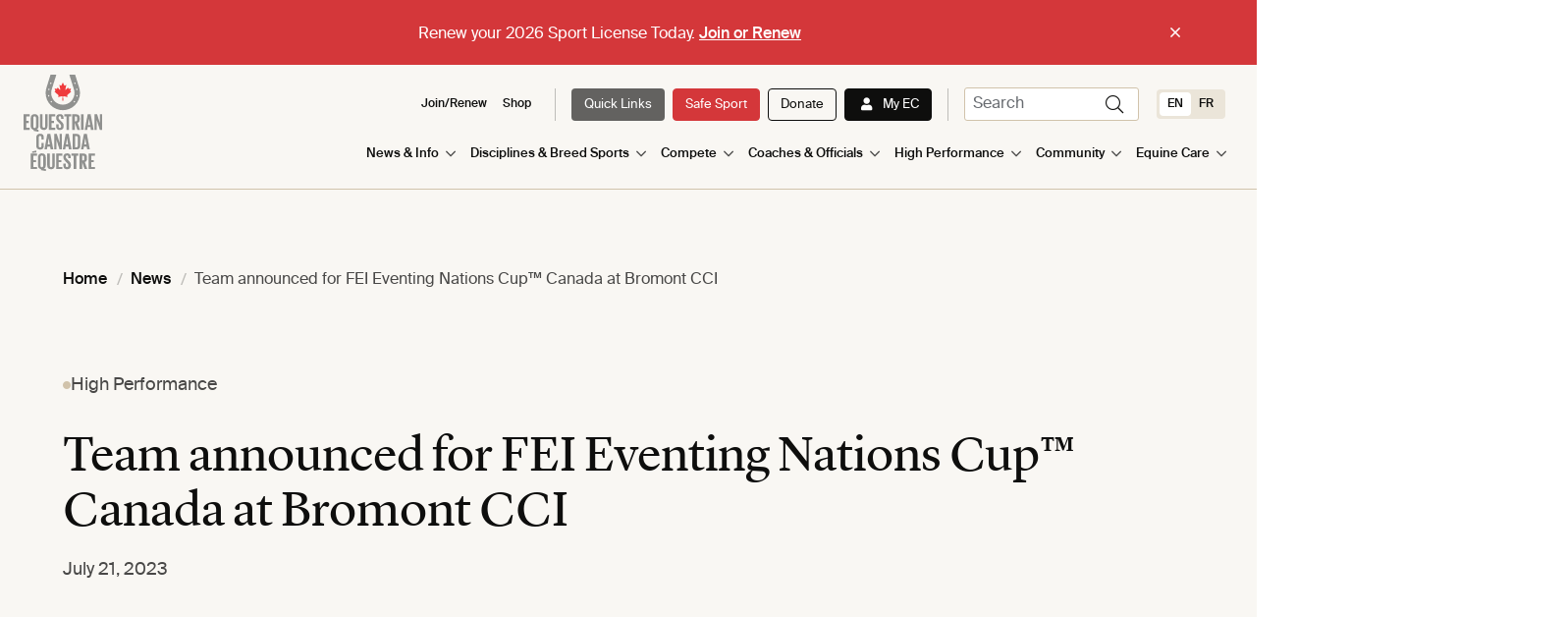

--- FILE ---
content_type: text/html; charset=UTF-8
request_url: https://equestrian.ca/high-performance/team-announced-for-fei-eventing-nations-cup-canada-at-bromont-cci/
body_size: 15417
content:

<!DOCTYPE html>
<html lang="en-US">
<head>
	<!-- Google Tag Manager -->
<script>(function(w,d,s,l,i){w[l]=w[l]||[];w[l].push({'gtm.start':
new Date().getTime(),event:'gtm.js'});var f=d.getElementsByTagName(s)[0],
j=d.createElement(s),dl=l!='dataLayer'?'&l='+l:'';j.async=true;j.src=
'https://www.googletagmanager.com/gtm.js?id='+i+dl;f.parentNode.insertBefore(j,f);
})(window,document,'script','dataLayer','GTM-WVQN2LV');</script>
<!-- End Google Tag Manager -->

<!-- Additional MonsterInsights Script for GA -->
<script src="//www.googletagmanager.com/gtag/js?id=G-SPXD56RJD7" type="text/javascript" async=""></script>	<meta charset="UTF-8">
	<meta name="viewport" content="width=device-width, initial-scale=1">
	<meta http-equiv="X-UA-Compatible" content="IE=edge">
	<!-- favicon -->
	<link rel="apple-touch-icon" sizes="180x180" href="https://equestrian.ca/wp-content/themes/equestrian_canada_theme/resources/images/apple-touch-icon.png">
	<link rel="icon" type="image/png" sizes="32x32" href="https://equestrian.ca/wp-content/themes/equestrian_canada_theme/resources/images/favicon-32x32.png">
	<link rel="icon" type="image/png" sizes="16x16" href="https://equestrian.ca/wp-content/themes/equestrian_canada_theme/resources/images/favicon-16x16.png">
	<link rel="manifest" href="https://equestrian.ca/wp-content/themes/equestrian_canada_theme/resources/images/site.webmanifest">
	<link rel="mask-icon" href="https://equestrian.ca/wp-content/themes/equestrian_canada_theme/resources/images/safari-pinned-tab.svg" color="#1f2e5c">
	<link rel="stylesheet" href="https://kit.fontawesome.com/54d0bd3429.css" crossorigin="anonymous">
	<meta name="msapplication-TileColor" content="#ffffff">
	<meta name="theme-color" content="#ffffff">
<meta name='robots' content='index, follow, max-image-preview:large, max-snippet:-1, max-video-preview:-1' />

	<!-- This site is optimized with the Yoast SEO plugin v25.6 - https://yoast.com/wordpress/plugins/seo/ -->
	<title>Team announced for FEI Eventing Nations Cup™ Canada at Bromont CCI - Equestrian Canada</title>
	<link rel="canonical" href="https://equestrian.ca/high-performance/team-announced-for-fei-eventing-nations-cup-canada-at-bromont-cci/" />
	<meta property="og:locale" content="en_US" />
	<meta property="og:type" content="article" />
	<meta property="og:title" content="Team announced for FEI Eventing Nations Cup™ Canada at Bromont CCI - Equestrian Canada" />
	<meta property="og:description" content="Thanks to a generous donation from Kelly McCarthy-Maine and Shane Maine, each of the athletes have been awarded a $1,000 CAD travel bursary to assist in the costs of travelling to and competing at the Bromont Olympic Equestrian Park in the southern part of Quebec. The following members of the Canadian Eventing team will represent [&hellip;]" />
	<meta property="og:url" content="https://equestrian.ca/high-performance/team-announced-for-fei-eventing-nations-cup-canada-at-bromont-cci/" />
	<meta property="og:site_name" content="Equestrian Canada" />
	<meta property="article:published_time" content="2023-07-21T00:00:00+00:00" />
	<meta property="article:modified_time" content="2024-03-25T19:04:17+00:00" />
	<meta property="og:image" content="https://equestrian.ca/wp-content/uploads/2024/02/Bromont-Release-Facebook-Post-Landscape-1024x858.png" />
	<meta property="og:image:width" content="1024" />
	<meta property="og:image:height" content="858" />
	<meta property="og:image:type" content="image/png" />
	<meta name="author" content="Berry" />
	<meta name="twitter:card" content="summary_large_image" />
	<meta name="twitter:label1" content="Written by" />
	<meta name="twitter:data1" content="Berry" />
	<meta name="twitter:label2" content="Est. reading time" />
	<meta name="twitter:data2" content="3 minutes" />
	<script type="application/ld+json" class="yoast-schema-graph">{"@context":"https://schema.org","@graph":[{"@type":"WebPage","@id":"https://equestrian.ca/high-performance/team-announced-for-fei-eventing-nations-cup-canada-at-bromont-cci/","url":"https://equestrian.ca/high-performance/team-announced-for-fei-eventing-nations-cup-canada-at-bromont-cci/","name":"Team announced for FEI Eventing Nations Cup™ Canada at Bromont CCI - Equestrian Canada","isPartOf":{"@id":"https://equestrian.ca/#website"},"primaryImageOfPage":{"@id":"https://equestrian.ca/high-performance/team-announced-for-fei-eventing-nations-cup-canada-at-bromont-cci/#primaryimage"},"image":{"@id":"https://equestrian.ca/high-performance/team-announced-for-fei-eventing-nations-cup-canada-at-bromont-cci/#primaryimage"},"thumbnailUrl":"https://equestrian.ca/wp-content/uploads/2024/02/Bromont-Release-Facebook-Post-Landscape.png","datePublished":"2023-07-21T00:00:00+00:00","dateModified":"2024-03-25T19:04:17+00:00","author":{"@id":"https://equestrian.ca/#/schema/person/9abd3ba4d1027626b07355668e4ee3ad"},"breadcrumb":{"@id":"https://equestrian.ca/high-performance/team-announced-for-fei-eventing-nations-cup-canada-at-bromont-cci/#breadcrumb"},"inLanguage":"en-US","potentialAction":[{"@type":"ReadAction","target":["https://equestrian.ca/high-performance/team-announced-for-fei-eventing-nations-cup-canada-at-bromont-cci/"]}]},{"@type":"ImageObject","inLanguage":"en-US","@id":"https://equestrian.ca/high-performance/team-announced-for-fei-eventing-nations-cup-canada-at-bromont-cci/#primaryimage","url":"https://equestrian.ca/wp-content/uploads/2024/02/Bromont-Release-Facebook-Post-Landscape.png","contentUrl":"https://equestrian.ca/wp-content/uploads/2024/02/Bromont-Release-Facebook-Post-Landscape.png","width":2115,"height":1773},{"@type":"BreadcrumbList","@id":"https://equestrian.ca/high-performance/team-announced-for-fei-eventing-nations-cup-canada-at-bromont-cci/#breadcrumb","itemListElement":[{"@type":"ListItem","position":1,"name":"Home","item":"https://equestrian.ca/"},{"@type":"ListItem","position":2,"name":"Team announced for FEI Eventing Nations Cup™ Canada at Bromont CCI"}]},{"@type":"WebSite","@id":"https://equestrian.ca/#website","url":"https://equestrian.ca/","name":"Equestrian Canada","description":"For the love of horses and sport for life.","potentialAction":[{"@type":"SearchAction","target":{"@type":"EntryPoint","urlTemplate":"https://equestrian.ca/?s={search_term_string}"},"query-input":{"@type":"PropertyValueSpecification","valueRequired":true,"valueName":"search_term_string"}}],"inLanguage":"en-US"},{"@type":"Person","@id":"https://equestrian.ca/#/schema/person/9abd3ba4d1027626b07355668e4ee3ad","name":"Berry","image":{"@type":"ImageObject","inLanguage":"en-US","@id":"https://equestrian.ca/#/schema/person/image/","url":"https://secure.gravatar.com/avatar/882da3b67056b0c608086d3c77de46948b64244a4c249e81e0bf04a8095ce320?s=96&d=mm&r=g","contentUrl":"https://secure.gravatar.com/avatar/882da3b67056b0c608086d3c77de46948b64244a4c249e81e0bf04a8095ce320?s=96&d=mm&r=g","caption":"Berry"},"url":"https://equestrian.ca/author/mberry/"}]}</script>
	<!-- / Yoast SEO plugin. -->


<link rel='dns-prefetch' href='//cdn.jsdelivr.net' />
<link rel="alternate" type="application/rss+xml" title="Equestrian Canada &raquo; Feed" href="https://equestrian.ca/feed/" />
<link rel="alternate" type="application/rss+xml" title="Equestrian Canada &raquo; Comments Feed" href="https://equestrian.ca/comments/feed/" />
<link rel="alternate" title="oEmbed (JSON)" type="application/json+oembed" href="https://equestrian.ca/wp-json/oembed/1.0/embed?url=https%3A%2F%2Fequestrian.ca%2Fhigh-performance%2Fteam-announced-for-fei-eventing-nations-cup-canada-at-bromont-cci%2F" />
<link rel="alternate" title="oEmbed (XML)" type="text/xml+oembed" href="https://equestrian.ca/wp-json/oembed/1.0/embed?url=https%3A%2F%2Fequestrian.ca%2Fhigh-performance%2Fteam-announced-for-fei-eventing-nations-cup-canada-at-bromont-cci%2F&#038;format=xml" />
<style id='wp-img-auto-sizes-contain-inline-css' type='text/css'>
img:is([sizes=auto i],[sizes^="auto," i]){contain-intrinsic-size:3000px 1500px}
/*# sourceURL=wp-img-auto-sizes-contain-inline-css */
</style>
<link rel='stylesheet' id='sbi_styles-css' href='https://equestrian.ca/wp-content/plugins/instagram-feed/css/sbi-styles.min.css?ver=6.9.1' type='text/css' media='all' />
<style id='wp-emoji-styles-inline-css' type='text/css'>

	img.wp-smiley, img.emoji {
		display: inline !important;
		border: none !important;
		box-shadow: none !important;
		height: 1em !important;
		width: 1em !important;
		margin: 0 0.07em !important;
		vertical-align: -0.1em !important;
		background: none !important;
		padding: 0 !important;
	}
/*# sourceURL=wp-emoji-styles-inline-css */
</style>
<link rel='stylesheet' id='wp-block-library-css' href='https://equestrian.ca/wp-includes/css/dist/block-library/style.min.css?ver=6.9' type='text/css' media='all' />
<style id='global-styles-inline-css' type='text/css'>
:root{--wp--preset--aspect-ratio--square: 1;--wp--preset--aspect-ratio--4-3: 4/3;--wp--preset--aspect-ratio--3-4: 3/4;--wp--preset--aspect-ratio--3-2: 3/2;--wp--preset--aspect-ratio--2-3: 2/3;--wp--preset--aspect-ratio--16-9: 16/9;--wp--preset--aspect-ratio--9-16: 9/16;--wp--preset--color--black: #000000;--wp--preset--color--cyan-bluish-gray: #abb8c3;--wp--preset--color--white: #ffffff;--wp--preset--color--pale-pink: #f78da7;--wp--preset--color--vivid-red: #cf2e2e;--wp--preset--color--luminous-vivid-orange: #ff6900;--wp--preset--color--luminous-vivid-amber: #fcb900;--wp--preset--color--light-green-cyan: #7bdcb5;--wp--preset--color--vivid-green-cyan: #00d084;--wp--preset--color--pale-cyan-blue: #8ed1fc;--wp--preset--color--vivid-cyan-blue: #0693e3;--wp--preset--color--vivid-purple: #9b51e0;--wp--preset--gradient--vivid-cyan-blue-to-vivid-purple: linear-gradient(135deg,rgb(6,147,227) 0%,rgb(155,81,224) 100%);--wp--preset--gradient--light-green-cyan-to-vivid-green-cyan: linear-gradient(135deg,rgb(122,220,180) 0%,rgb(0,208,130) 100%);--wp--preset--gradient--luminous-vivid-amber-to-luminous-vivid-orange: linear-gradient(135deg,rgb(252,185,0) 0%,rgb(255,105,0) 100%);--wp--preset--gradient--luminous-vivid-orange-to-vivid-red: linear-gradient(135deg,rgb(255,105,0) 0%,rgb(207,46,46) 100%);--wp--preset--gradient--very-light-gray-to-cyan-bluish-gray: linear-gradient(135deg,rgb(238,238,238) 0%,rgb(169,184,195) 100%);--wp--preset--gradient--cool-to-warm-spectrum: linear-gradient(135deg,rgb(74,234,220) 0%,rgb(151,120,209) 20%,rgb(207,42,186) 40%,rgb(238,44,130) 60%,rgb(251,105,98) 80%,rgb(254,248,76) 100%);--wp--preset--gradient--blush-light-purple: linear-gradient(135deg,rgb(255,206,236) 0%,rgb(152,150,240) 100%);--wp--preset--gradient--blush-bordeaux: linear-gradient(135deg,rgb(254,205,165) 0%,rgb(254,45,45) 50%,rgb(107,0,62) 100%);--wp--preset--gradient--luminous-dusk: linear-gradient(135deg,rgb(255,203,112) 0%,rgb(199,81,192) 50%,rgb(65,88,208) 100%);--wp--preset--gradient--pale-ocean: linear-gradient(135deg,rgb(255,245,203) 0%,rgb(182,227,212) 50%,rgb(51,167,181) 100%);--wp--preset--gradient--electric-grass: linear-gradient(135deg,rgb(202,248,128) 0%,rgb(113,206,126) 100%);--wp--preset--gradient--midnight: linear-gradient(135deg,rgb(2,3,129) 0%,rgb(40,116,252) 100%);--wp--preset--font-size--small: 13px;--wp--preset--font-size--medium: 20px;--wp--preset--font-size--large: 36px;--wp--preset--font-size--x-large: 42px;--wp--preset--spacing--20: 0.44rem;--wp--preset--spacing--30: 0.67rem;--wp--preset--spacing--40: 1rem;--wp--preset--spacing--50: 1.5rem;--wp--preset--spacing--60: 2.25rem;--wp--preset--spacing--70: 3.38rem;--wp--preset--spacing--80: 5.06rem;--wp--preset--shadow--natural: 6px 6px 9px rgba(0, 0, 0, 0.2);--wp--preset--shadow--deep: 12px 12px 50px rgba(0, 0, 0, 0.4);--wp--preset--shadow--sharp: 6px 6px 0px rgba(0, 0, 0, 0.2);--wp--preset--shadow--outlined: 6px 6px 0px -3px rgb(255, 255, 255), 6px 6px rgb(0, 0, 0);--wp--preset--shadow--crisp: 6px 6px 0px rgb(0, 0, 0);}:where(.is-layout-flex){gap: 0.5em;}:where(.is-layout-grid){gap: 0.5em;}body .is-layout-flex{display: flex;}.is-layout-flex{flex-wrap: wrap;align-items: center;}.is-layout-flex > :is(*, div){margin: 0;}body .is-layout-grid{display: grid;}.is-layout-grid > :is(*, div){margin: 0;}:where(.wp-block-columns.is-layout-flex){gap: 2em;}:where(.wp-block-columns.is-layout-grid){gap: 2em;}:where(.wp-block-post-template.is-layout-flex){gap: 1.25em;}:where(.wp-block-post-template.is-layout-grid){gap: 1.25em;}.has-black-color{color: var(--wp--preset--color--black) !important;}.has-cyan-bluish-gray-color{color: var(--wp--preset--color--cyan-bluish-gray) !important;}.has-white-color{color: var(--wp--preset--color--white) !important;}.has-pale-pink-color{color: var(--wp--preset--color--pale-pink) !important;}.has-vivid-red-color{color: var(--wp--preset--color--vivid-red) !important;}.has-luminous-vivid-orange-color{color: var(--wp--preset--color--luminous-vivid-orange) !important;}.has-luminous-vivid-amber-color{color: var(--wp--preset--color--luminous-vivid-amber) !important;}.has-light-green-cyan-color{color: var(--wp--preset--color--light-green-cyan) !important;}.has-vivid-green-cyan-color{color: var(--wp--preset--color--vivid-green-cyan) !important;}.has-pale-cyan-blue-color{color: var(--wp--preset--color--pale-cyan-blue) !important;}.has-vivid-cyan-blue-color{color: var(--wp--preset--color--vivid-cyan-blue) !important;}.has-vivid-purple-color{color: var(--wp--preset--color--vivid-purple) !important;}.has-black-background-color{background-color: var(--wp--preset--color--black) !important;}.has-cyan-bluish-gray-background-color{background-color: var(--wp--preset--color--cyan-bluish-gray) !important;}.has-white-background-color{background-color: var(--wp--preset--color--white) !important;}.has-pale-pink-background-color{background-color: var(--wp--preset--color--pale-pink) !important;}.has-vivid-red-background-color{background-color: var(--wp--preset--color--vivid-red) !important;}.has-luminous-vivid-orange-background-color{background-color: var(--wp--preset--color--luminous-vivid-orange) !important;}.has-luminous-vivid-amber-background-color{background-color: var(--wp--preset--color--luminous-vivid-amber) !important;}.has-light-green-cyan-background-color{background-color: var(--wp--preset--color--light-green-cyan) !important;}.has-vivid-green-cyan-background-color{background-color: var(--wp--preset--color--vivid-green-cyan) !important;}.has-pale-cyan-blue-background-color{background-color: var(--wp--preset--color--pale-cyan-blue) !important;}.has-vivid-cyan-blue-background-color{background-color: var(--wp--preset--color--vivid-cyan-blue) !important;}.has-vivid-purple-background-color{background-color: var(--wp--preset--color--vivid-purple) !important;}.has-black-border-color{border-color: var(--wp--preset--color--black) !important;}.has-cyan-bluish-gray-border-color{border-color: var(--wp--preset--color--cyan-bluish-gray) !important;}.has-white-border-color{border-color: var(--wp--preset--color--white) !important;}.has-pale-pink-border-color{border-color: var(--wp--preset--color--pale-pink) !important;}.has-vivid-red-border-color{border-color: var(--wp--preset--color--vivid-red) !important;}.has-luminous-vivid-orange-border-color{border-color: var(--wp--preset--color--luminous-vivid-orange) !important;}.has-luminous-vivid-amber-border-color{border-color: var(--wp--preset--color--luminous-vivid-amber) !important;}.has-light-green-cyan-border-color{border-color: var(--wp--preset--color--light-green-cyan) !important;}.has-vivid-green-cyan-border-color{border-color: var(--wp--preset--color--vivid-green-cyan) !important;}.has-pale-cyan-blue-border-color{border-color: var(--wp--preset--color--pale-cyan-blue) !important;}.has-vivid-cyan-blue-border-color{border-color: var(--wp--preset--color--vivid-cyan-blue) !important;}.has-vivid-purple-border-color{border-color: var(--wp--preset--color--vivid-purple) !important;}.has-vivid-cyan-blue-to-vivid-purple-gradient-background{background: var(--wp--preset--gradient--vivid-cyan-blue-to-vivid-purple) !important;}.has-light-green-cyan-to-vivid-green-cyan-gradient-background{background: var(--wp--preset--gradient--light-green-cyan-to-vivid-green-cyan) !important;}.has-luminous-vivid-amber-to-luminous-vivid-orange-gradient-background{background: var(--wp--preset--gradient--luminous-vivid-amber-to-luminous-vivid-orange) !important;}.has-luminous-vivid-orange-to-vivid-red-gradient-background{background: var(--wp--preset--gradient--luminous-vivid-orange-to-vivid-red) !important;}.has-very-light-gray-to-cyan-bluish-gray-gradient-background{background: var(--wp--preset--gradient--very-light-gray-to-cyan-bluish-gray) !important;}.has-cool-to-warm-spectrum-gradient-background{background: var(--wp--preset--gradient--cool-to-warm-spectrum) !important;}.has-blush-light-purple-gradient-background{background: var(--wp--preset--gradient--blush-light-purple) !important;}.has-blush-bordeaux-gradient-background{background: var(--wp--preset--gradient--blush-bordeaux) !important;}.has-luminous-dusk-gradient-background{background: var(--wp--preset--gradient--luminous-dusk) !important;}.has-pale-ocean-gradient-background{background: var(--wp--preset--gradient--pale-ocean) !important;}.has-electric-grass-gradient-background{background: var(--wp--preset--gradient--electric-grass) !important;}.has-midnight-gradient-background{background: var(--wp--preset--gradient--midnight) !important;}.has-small-font-size{font-size: var(--wp--preset--font-size--small) !important;}.has-medium-font-size{font-size: var(--wp--preset--font-size--medium) !important;}.has-large-font-size{font-size: var(--wp--preset--font-size--large) !important;}.has-x-large-font-size{font-size: var(--wp--preset--font-size--x-large) !important;}
/*# sourceURL=global-styles-inline-css */
</style>

<style id='classic-theme-styles-inline-css' type='text/css'>
/*! This file is auto-generated */
.wp-block-button__link{color:#fff;background-color:#32373c;border-radius:9999px;box-shadow:none;text-decoration:none;padding:calc(.667em + 2px) calc(1.333em + 2px);font-size:1.125em}.wp-block-file__button{background:#32373c;color:#fff;text-decoration:none}
/*# sourceURL=/wp-includes/css/classic-themes.min.css */
</style>
<link rel='stylesheet' id='ctf_styles-css' href='https://equestrian.ca/wp-content/plugins/custom-twitter-feeds/css/ctf-styles.min.css?ver=2.3.1' type='text/css' media='all' />
<link rel='stylesheet' id='site_main_css-css' href='https://equestrian.ca/wp-content/themes/equestrian_canada_theme/dist/style.css?ver=1717596745' type='text/css' media='all' />
<link rel='stylesheet' id='swiper_css-css' href='https://cdn.jsdelivr.net/npm/swiper@10/swiper-bundle.min.css?ver=6.9' type='text/css' media='all' />
<link rel='stylesheet' id='fontawesome-css' href='https://equestrian.ca/wp-content/themes/equestrian_canada_theme/resources/fa-pro/css/all.css?ver=6.9' type='text/css' media='all' />
<script type="text/javascript" id="wpml-cookie-js-extra">
/* <![CDATA[ */
var wpml_cookies = {"wp-wpml_current_language":{"value":"en","expires":1,"path":"/"}};
var wpml_cookies = {"wp-wpml_current_language":{"value":"en","expires":1,"path":"/"}};
//# sourceURL=wpml-cookie-js-extra
/* ]]> */
</script>
<script type="text/javascript" src="https://equestrian.ca/wp-content/plugins/sitepress-multilingual-cms/res/js/cookies/language-cookie.js?ver=476000" id="wpml-cookie-js" defer="defer" data-wp-strategy="defer"></script>
<link rel="https://api.w.org/" href="https://equestrian.ca/wp-json/" /><link rel="alternate" title="JSON" type="application/json" href="https://equestrian.ca/wp-json/wp/v2/posts/11792" /><link rel="EditURI" type="application/rsd+xml" title="RSD" href="https://equestrian.ca/xmlrpc.php?rsd" />
<meta name="generator" content="WordPress 6.9" />
<link rel='shortlink' href='https://equestrian.ca/?p=11792' />
<meta name="generator" content="WPML ver:4.7.6 stt:1,4;" />
<link rel="icon" href="https://equestrian.ca/wp-content/uploads/2024/02/cropped-EC-Logo-TP-32x32.png" sizes="32x32" />
<link rel="icon" href="https://equestrian.ca/wp-content/uploads/2024/02/cropped-EC-Logo-TP-192x192.png" sizes="192x192" />
<link rel="apple-touch-icon" href="https://equestrian.ca/wp-content/uploads/2024/02/cropped-EC-Logo-TP-180x180.png" />
<meta name="msapplication-TileImage" content="https://equestrian.ca/wp-content/uploads/2024/02/cropped-EC-Logo-TP-270x270.png" />
		<style type="text/css" id="wp-custom-css">
			.page-wrap.type-post .en-content img, .page-wrap.type-post .fr-content img {
	float: none;
	display: block;
	max-height: 60vh;
	width: fit-content;
	object-fit: contain;
}

.breadcrumb-section ul.breadcrumbs li a {
	text-transform: none !important;
}

.breadcrumb-section ul.breadcrumbs li {
	text-transform: none !important;
}

.breadcrumb-section ul.breadcrumbs li span {
	text-transform: none !important;
}		</style>
		<link rel='stylesheet' id='wpml-legacy-horizontal-list-0-css' href='https://equestrian.ca/wp-content/plugins/sitepress-multilingual-cms/templates/language-switchers/legacy-list-horizontal/style.min.css?ver=1' type='text/css' media='all' />
</head>
<body class="wp-singular post-template-default single single-post postid-11792 single-format-standard wp-theme-equestrian_canada_theme">
<div class="menu-overlay"></div>
<!-- Google Tag Manager (noscript) -->
<noscript><iframe src="https://www.googletagmanager.com/ns.html?id=GTM-WVQN2LV"
height="0" width="0" style="display:none;visibility:hidden"></iframe></noscript>
<!-- End Google Tag Manager (noscript) -->
<nav id="navbar" class="navbar navbar-expand-xl navbar-light has-header-banner">
		<div id="header-banner" class="header-banner-cta d-none">
		<div class="container">
			<div class="row">
				<div class="col-12">
					<div class="content-wrapper">
						<p class="banner-text">
							Renew your 2026 Sport License Today.									<a href='https://licence.equestrian.ca/myec/login?lang=en' class='link banner-link' target=''>
			Join or Renew		</a>
								</p>
						<button id="remove-banner" class="remove-banner round-icon-button btn-small on-dark">
							<i class="fal fa-times icon"></i>
						</button>
					</div>
				</div>
			</div>
		</div>
	</div>
	<div class="container">
		<div class="col-2 site-logo-col">
			<a href="https://equestrian.ca/" rel="home" class="site-logo-link">
									
			
		<picture class="site-logo-main">
			<source srcset="https://equestrian.ca/wp-content/uploads/2023/03/vertical.svg" media="(min-width: 1280px)">
			<source srcset="https://equestrian.ca/wp-content/uploads/2023/03/vertical.svg" media="(min-width: 1024px)">
			<source srcset="https://equestrian.ca/wp-content/uploads/2023/03/vertical.svg" media="(min-width: 768px)">
			<img loading="lazy" src="https://equestrian.ca/wp-content/uploads/2023/03/vertical.svg" alt="">
		</picture>

			
					
			
		<picture class="site-logo-alt">
			<source srcset="https://equestrian.ca/wp-content/uploads/2023/03/icon.svg" media="(min-width: 1280px)">
			<source srcset="https://equestrian.ca/wp-content/uploads/2023/03/icon.svg" media="(min-width: 1024px)">
			<source srcset="https://equestrian.ca/wp-content/uploads/2023/03/icon.svg" media="(min-width: 768px)">
			<img loading="lazy" src="https://equestrian.ca/wp-content/uploads/2023/03/icon.svg" alt="">
		</picture>

										</a>
		</div>

		<div class="col-10 p-0 navigation-col">
			<div class="pre-nav-wrapper d-none d-md-block">
				<div class='search-and-menu'>
					<div id="pre-nav" class="justify-content-end"><ul id="menu-desktop-pre-nav-bar" class="navbar-nav"><li tabindex="0" itemscope="itemscope" itemtype="https://www.schema.org/SiteNavigationElement" id="menu-item-31205" class="menu-item menu-item-type-post_type menu-item-object-page menu-item-31205 nav-item"><a href="https://equestrian.ca/compete/athlete-services/join-renew/" class="nav-link">Join/Renew</a></li>
<li tabindex="0" itemscope="itemscope" itemtype="https://www.schema.org/SiteNavigationElement" id="menu-item-18636" class="menu-item menu-item-type-custom menu-item-object-custom menu-item-18636 nav-item"><a target="_blank" href="https://equestrian.deco-apparel.com/" class="nav-link">Shop</a></li>
<li tabindex="0" itemscope="itemscope" itemtype="https://www.schema.org/SiteNavigationElement" id="menu-item-20482" class="is-first-button is-button is-alt menu-item menu-item-type-custom menu-item-object-custom menu-item-20482 nav-item"><a href="/#link-grid" class="nav-link">Quick Links</a></li>
<li tabindex="0" itemscope="itemscope" itemtype="https://www.schema.org/SiteNavigationElement" id="menu-item-13045" class="is-button is-primary menu-item menu-item-type-post_type menu-item-object-page menu-item-13045 nav-item"><a href="https://equestrian.ca/compete/athlete-resources/safe-sport/" class="nav-link">Safe Sport</a></li>
<li tabindex="0" itemscope="itemscope" itemtype="https://www.schema.org/SiteNavigationElement" id="menu-item-388" class="is-button is-tertiary menu-item menu-item-type-custom menu-item-object-custom menu-item-388 nav-item"><a href="https://equestrian.ca/community/get-connected/donate/" class="nav-link">Donate</a></li>
<li tabindex="0" itemscope="itemscope" itemtype="https://www.schema.org/SiteNavigationElement" id="menu-item-389" class="is-button is-secondary has-icon icon-user menu-item menu-item-type-custom menu-item-object-custom menu-item-389 nav-item"><a href="https://licence.equestrian.ca/myec/login?lang=en" class="nav-link">My EC</a></li>
</ul></div>
					
						<div class="ec-login-wrapper">
							<a href="https://licence.equestrian.ca/myec/" class="ec-login-link" target="_blank">
								<i class="icon fa-solid fa-user"></i>
							</a>
						</div>
					
					<div class='searchform-cont heading-searchform-cont d-none d-md-flex'>
						
<div id='searchform-wrapper' class='searchform-wrapper'>
	<form role='search' method='get' id='searchform-desktop' action="https://equestrian.ca/">
		<div class='input-group'>
			<input type='text' class="form-control input-group-field" value='' name='s' id='s' placeholder="search">
			<button id='searchsubmit-desktop' class='searchsubmit round-icon-button btn-small'>
				<span class='icon-search icon fal fa-search'></span>
			</button>
		</div>
	</form>
	<button id='searchtoggle' class='searchtoggle d-none d-md-block round-icon-button btn-small'>
		<label for="icon-search" class="sr-only">Search Icon</label>
		<span id="icon-search" class='icon-search icon fal fa-search'></span>
		<label for="icon-close" class="sr-only">Search Icon</label>
		<span class='icon-close icon fal fa-times'></span>
	</button>
</div>
					</div>

					
<div class="wpml-ls-statics-shortcode_actions wpml-ls wpml-ls-legacy-list-horizontal">
	<ul><li class="wpml-ls-slot-shortcode_actions wpml-ls-item wpml-ls-item-en wpml-ls-current-language wpml-ls-first-item wpml-ls-item-legacy-list-horizontal">
				<a href="https://equestrian.ca/high-performance/team-announced-for-fei-eventing-nations-cup-canada-at-bromont-cci/" class="wpml-ls-link">
                    <span class="wpml-ls-native">EN</span></a>
			</li><li class="wpml-ls-slot-shortcode_actions wpml-ls-item wpml-ls-item-fr wpml-ls-last-item wpml-ls-item-legacy-list-horizontal">
				<a href="https://equestrian.ca/fr/sport-de-haut-niveau/devoilement-de-lequipe-pour-la-coupe-nations-de-concours-complet-de-fei-canadienne-a-bromont-cci/" class="wpml-ls-link">
                    <span class="wpml-ls-native" lang="fr">FR</span></a>
			</li></ul>
</div>
				</div>
			</div>

			<div class="main-nav-wrapper">
								<div id='mobile-searchform-cont' class='mobile-searchform-cont d-none d-md-none'>
					
<div id='searchform-wrapper' class='searchform-wrapper'>
	<form role='search' method='get' id='searchform-mobile' action="https://equestrian.ca/">
		<div class='input-group'>
			<input type='text' class="form-control input-group-field" value='' name='s' id='s' placeholder="search">
			<button id='searchsubmit-mobile' class='searchsubmit round-icon-button btn-small'>
				<span class='icon-search icon fal fa-search'></span>
			</button>
		</div>
	</form>
	<button id='searchtoggle' class='searchtoggle d-none d-md-block round-icon-button btn-small'>
		<label for="icon-search" class="sr-only">Search Icon</label>
		<span id="icon-search" class='icon-search icon fal fa-search'></span>
		<label for="icon-close" class="sr-only">Search Icon</label>
		<span class='icon-close icon fal fa-times'></span>
	</button>
</div>
				</div>

				<!-- Desktop Navigation -->
				<div class='d-none d-md-flex desktop-navigation justify-content-end'>
					<div id="main-nav" class="menu-primary-menu-container"><ul id="menu-primary-menu" class="navbar-nav"><li tabindex="0" itemscope="itemscope" itemtype="https://www.schema.org/SiteNavigationElement" id="menu-item-4923" class="menu-item menu-item-type-post_type menu-item-object-page menu-item-4923 nav-item has-mega-menu"><a href="https://equestrian.ca/news-info/" class="nav-link is-parent-link" aria-haspopup="true">News &#038; Info</a><a href="#" tabindex="0" data-id="sub-menu-588" class="d-md-none dropdown-menu-toggle nav-link"><i class="icon fa-light fa-angle-down"></i></a><div id='sub-menu-588' tabindex='0' class='mega-menu-container sub-menu-items-container'>
<ul class='sub-items'>
								<li class='sub-menu-item' tabindex="0" itemscope="itemscope" itemtype="https://www.schema.org/SiteNavigationElement">
				<div class="mega-menu-header">
					<a href="#" tabindex="0" class="link-item" target="">
						<div class="link-title-wrapper">
															<i class="mega-menu-icon d-none d-md-flex fa-classic fa-light fa-link"></i>
														<span class="link-title">Quick Links</span>
						</div>
		
						<i class="arrow-icon fa-light fa-arrow-right d-none d-md-flex"></i>
					</a>
		
											<div class="dropdown-menu-toggle inner-menu-toggle" tabindex="0">
							<i class="icon fa-light fa-angle-down d-block d-md-none"></i>
						</div>
									</div>
	
									<div class="inner-sub-menu-wrapper sub-menu-items-container">
																					<ul class='inner-sub-menu-item'>
																																								<li itemscope="itemscope" itemtype="https://www.schema.org/SiteNavigationElement">
												<a class="menu-item-link" href="https://licence.equestrian.ca/myec/login?lang=en" target="_blank">My EC / ECampus</a>
											</li>
																																																		<li itemscope="itemscope" itemtype="https://www.schema.org/SiteNavigationElement">
												<a class="menu-item-link" href="https://equestrian.ca/coaches-officials/coaches/coach-status-program/" target="">Coach Status</a>
											</li>
																																																		<li itemscope="itemscope" itemtype="https://www.schema.org/SiteNavigationElement">
												<a class="menu-item-link" href="https://equestrian.ca/contact-us/" target="">Contact Us</a>
											</li>
																																																		<li itemscope="itemscope" itemtype="https://www.schema.org/SiteNavigationElement">
												<a class="menu-item-link" href="https://equestrian.ca/disciplinary-sanctions/" target="">Disciplinary Sanctions</a>
											</li>
																																																		<li itemscope="itemscope" itemtype="https://www.schema.org/SiteNavigationElement">
												<a class="menu-item-link" href="https://equestrian.ca/compete/athlete-resources/safe-sport/" target="">Submit a Safe Sport Complaint</a>
											</li>
																																																		<li itemscope="itemscope" itemtype="https://www.schema.org/SiteNavigationElement">
												<a class="menu-item-link" href="https://equestrian.ca/coaches-officials/coaches/find-a-coach/" target="">Find a Coach</a>
											</li>
																											</ul>
																												<ul class='inner-sub-menu-item'>
																																								<li itemscope="itemscope" itemtype="https://www.schema.org/SiteNavigationElement">
												<a class="menu-item-link" href="https://equestrian.ca/compete/athlete-services/join-renew/" target="">Join / Renew</a>
											</li>
																																																		<li itemscope="itemscope" itemtype="https://www.schema.org/SiteNavigationElement">
												<a class="menu-item-link" href="https://equestrian.ca/compete/athlete-resources/rulebooks/" target="">Rulebooks</a>
											</li>
																																																		<li itemscope="itemscope" itemtype="https://www.schema.org/SiteNavigationElement">
												<a class="menu-item-link" href="https://equestrian.ca/compete/athlete-resources/tests/" target="">Tests</a>
											</li>
																																																		<li itemscope="itemscope" itemtype="https://www.schema.org/SiteNavigationElement">
												<a class="menu-item-link" href="https://events.equestrian.ca/rankingsyear?lang=en&year=2023&discipline=HJ&ishorse=true&isregion=false&level=1&classtype=&combined=false&fromdate=2023-01-01&todate=2023-12-31" target="_blank">National Rankings</a>
											</li>
																																																		<li itemscope="itemscope" itemtype="https://www.schema.org/SiteNavigationElement">
												<a class="menu-item-link" href="https://events.equestrian.ca/events" target="_blank">Competitions & Results </a>
											</li>
																											</ul>
																		</div>
							</li>
									<li class='sub-menu-item' tabindex="0" itemscope="itemscope" itemtype="https://www.schema.org/SiteNavigationElement">
				<div class="mega-menu-header">
					<a href="https://equestrian.ca/news-and-info/whats-happening/" tabindex="0" class="link-item" target="">
						<div class="link-title-wrapper">
															<i class="mega-menu-icon d-none d-md-flex fa-classic fa-light fa-newspaper"></i>
														<span class="link-title">What's Happening</span>
						</div>
		
						<i class="arrow-icon fa-light fa-arrow-right d-none d-md-flex"></i>
					</a>
		
											<div class="dropdown-menu-toggle inner-menu-toggle" tabindex="0">
							<i class="icon fa-light fa-angle-down d-block d-md-none"></i>
						</div>
									</div>
	
									<div class="inner-sub-menu-wrapper sub-menu-items-container">
																					<ul class='inner-sub-menu-item'>
																																								<li itemscope="itemscope" itemtype="https://www.schema.org/SiteNavigationElement">
												<a class="menu-item-link" href="https://equestrian.ca/news/" target="">News</a>
											</li>
																																																		<li itemscope="itemscope" itemtype="https://www.schema.org/SiteNavigationElement">
												<a class="menu-item-link" href="https://events.equestrian.ca/events?lang=en" target="_blank">Competitions & Results </a>
											</li>
																																																		<li itemscope="itemscope" itemtype="https://www.schema.org/SiteNavigationElement">
												<a class="menu-item-link" href="https://data.fei.org/Ranking/List.aspx" target="_blank">FEI Rankings</a>
											</li>
																																																		<li itemscope="itemscope" itemtype="https://www.schema.org/SiteNavigationElement">
												<a class="menu-item-link" href="https://equestrian.ca/national-awards/" target="">National Awards</a>
											</li>
																											</ul>
																		</div>
							</li>
									<li class='sub-menu-item' tabindex="0" itemscope="itemscope" itemtype="https://www.schema.org/SiteNavigationElement">
				<div class="mega-menu-header">
					<a href="https://equestrian.ca/about-us/" tabindex="0" class="link-item" target="">
						<div class="link-title-wrapper">
															<i class="mega-menu-icon d-none d-md-flex fa-classic fa-light fa-square-info"></i>
														<span class="link-title">About Us</span>
						</div>
		
						<i class="arrow-icon fa-light fa-arrow-right d-none d-md-flex"></i>
					</a>
		
											<div class="dropdown-menu-toggle inner-menu-toggle" tabindex="0">
							<i class="icon fa-light fa-angle-down d-block d-md-none"></i>
						</div>
									</div>
	
									<div class="inner-sub-menu-wrapper sub-menu-items-container">
																					<ul class='inner-sub-menu-item'>
																																								<li itemscope="itemscope" itemtype="https://www.schema.org/SiteNavigationElement">
												<a class="menu-item-link" href="https://equestrian.ca/about-equestrian-canada/" target="">About EC</a>
											</li>
																																																		<li itemscope="itemscope" itemtype="https://www.schema.org/SiteNavigationElement">
												<a class="menu-item-link" href="https://equestrian.ca/governance/" target="">Governance</a>
											</li>
																																																		<li itemscope="itemscope" itemtype="https://www.schema.org/SiteNavigationElement">
												<a class="menu-item-link" href="https://equestrian.ca/community/get-involved/provincial-territorial-partners/" target="">Provincial/Territorial Partners</a>
											</li>
																																																		<li itemscope="itemscope" itemtype="https://www.schema.org/SiteNavigationElement">
												<a class="menu-item-link" href="https://equestrian.applytojobs.ca/" target="">Careers</a>
											</li>
																																																		<li itemscope="itemscope" itemtype="https://www.schema.org/SiteNavigationElement">
												<a class="menu-item-link" href="https://equestrian.ca/contact-us/" target="">Contact Us</a>
											</li>
																											</ul>
																		</div>
							</li>
									<li class='sub-menu-item' tabindex="0" itemscope="itemscope" itemtype="https://www.schema.org/SiteNavigationElement">
				<div class="mega-menu-header">
					<a href="https://equestrian.ca/news-info/forms-and-documents/" tabindex="0" class="link-item" target="">
						<div class="link-title-wrapper">
															<i class="mega-menu-icon d-none d-md-flex fa-classic fa-light fa-file-lines"></i>
														<span class="link-title">Forms & Documents</span>
						</div>
		
						<i class="arrow-icon fa-light fa-arrow-right d-none d-md-flex"></i>
					</a>
		
											<div class="dropdown-menu-toggle inner-menu-toggle" tabindex="0">
							<i class="icon fa-light fa-angle-down d-block d-md-none"></i>
						</div>
									</div>
	
									<div class="inner-sub-menu-wrapper sub-menu-items-container">
																					<ul class='inner-sub-menu-item'>
																																								<li itemscope="itemscope" itemtype="https://www.schema.org/SiteNavigationElement">
												<a class="menu-item-link" href="https://equestrian.ca/news-info/forms-and-documents/?resource-category=ec-rules&page-number=1" target="">Rulebooks</a>
											</li>
																																																		<li itemscope="itemscope" itemtype="https://www.schema.org/SiteNavigationElement">
												<a class="menu-item-link" href="https://equestrian.ca/news-info/forms-and-documents/?resource-category=tests" target="">Tests</a>
											</li>
																																																		<li itemscope="itemscope" itemtype="https://www.schema.org/SiteNavigationElement">
												<a class="menu-item-link" href="https://equestrian.ca/news-info/forms-and-documents/?resource-category=criteria" target="">Criteria</a>
											</li>
																																																		<li itemscope="itemscope" itemtype="https://www.schema.org/SiteNavigationElement">
												<a class="menu-item-link" href="https://equestrian.ca/news-info/forms-and-documents/?resource-category=fei-documents" target="">FEI Documents</a>
											</li>
																																																		<li itemscope="itemscope" itemtype="https://www.schema.org/SiteNavigationElement">
												<a class="menu-item-link" href="https://equestrian.ca/news-info/forms-and-documents/?resource-category=policies" target="">Policies</a>
											</li>
																																																		<li itemscope="itemscope" itemtype="https://www.schema.org/SiteNavigationElement">
												<a class="menu-item-link" href="https://equestrian.ca/news-info/forms-and-documents/?resource-category=complaints-sanctions" target="">Complaints & Sanctions</a>
											</li>
																											</ul>
																												<ul class='inner-sub-menu-item'>
																																								<li itemscope="itemscope" itemtype="https://www.schema.org/SiteNavigationElement">
												<a class="menu-item-link" href="https://equestrian.ca/news-info/forms-and-documents/?resource-category=horse-recordings" target="">Horse Recordings & Passports </a>
											</li>
																																																		<li itemscope="itemscope" itemtype="https://www.schema.org/SiteNavigationElement">
												<a class="menu-item-link" href="https://equestrian.ca/news-info/forms-and-documents/?resource-category=application-forms" target="">Applications & Forms</a>
											</li>
																																																		<li itemscope="itemscope" itemtype="https://www.schema.org/SiteNavigationElement">
												<a class="menu-item-link" href="https://equestrian.ca/news-info/forms-and-documents/?resource-category=equine-medication-control" target="">Equine Medication Control </a>
											</li>
																																																		<li itemscope="itemscope" itemtype="https://www.schema.org/SiteNavigationElement">
												<a class="menu-item-link" href="https://equestrian.ca/news-info/forms-and-documents/?resource-category=programs" target="">Programs</a>
											</li>
																																																		<li itemscope="itemscope" itemtype="https://www.schema.org/SiteNavigationElement">
												<a class="menu-item-link" href="https://equestrian.ca/news-info/forms-and-documents/?resource-category=awards" target="">Awards</a>
											</li>
																																																		<li itemscope="itemscope" itemtype="https://www.schema.org/SiteNavigationElement">
												<a class="menu-item-link" href="https://equestrian.ca/news-info/forms-and-documents/?resource-category=governance" target="">Governance</a>
											</li>
																											</ul>
																		</div>
							</li>
					
	</ul></div></li>
<li tabindex="0" itemscope="itemscope" itemtype="https://www.schema.org/SiteNavigationElement" id="menu-item-4927" class="menu-item menu-item-type-post_type menu-item-object-page menu-item-4927 nav-item has-mega-menu"><a href="https://equestrian.ca/disciplines-breeds/" class="nav-link is-parent-link" aria-haspopup="true">Disciplines &#038; Breed Sports</a><a href="#" tabindex="0" data-id="sub-menu-598" class="d-md-none dropdown-menu-toggle nav-link"><i class="icon fa-light fa-angle-down"></i></a><div id='sub-menu-598' tabindex='0' class='mega-menu-container sub-menu-items-container'>
<ul class='sub-items'>
								<li class='sub-menu-item' tabindex="0" itemscope="itemscope" itemtype="https://www.schema.org/SiteNavigationElement">
				<div class="mega-menu-header">
					<a href="https://equestrian.ca/disciplines-breeds/disciplines/" tabindex="0" class="link-item" target="">
						<div class="link-title-wrapper">
															<i class="mega-menu-icon d-none d-md-flex fa-classic fa-light fa-whistle"></i>
														<span class="link-title">Disciplines</span>
						</div>
		
						<i class="arrow-icon fa-light fa-arrow-right d-none d-md-flex"></i>
					</a>
		
											<div class="dropdown-menu-toggle inner-menu-toggle" tabindex="0">
							<i class="icon fa-light fa-angle-down d-block d-md-none"></i>
						</div>
									</div>
	
									<div class="inner-sub-menu-wrapper sub-menu-items-container">
																					<ul class='inner-sub-menu-item'>
																																								<li itemscope="itemscope" itemtype="https://www.schema.org/SiteNavigationElement">
												<a class="menu-item-link" href="https://equestrian.ca/sport/dressage/" target="">Dressage</a>
											</li>
																																																		<li itemscope="itemscope" itemtype="https://www.schema.org/SiteNavigationElement">
												<a class="menu-item-link" href="https://equestrian.ca/sport/driving/" target="">Driving</a>
											</li>
																																																		<li itemscope="itemscope" itemtype="https://www.schema.org/SiteNavigationElement">
												<a class="menu-item-link" href="https://equestrian.ca/sport/endurance/" target="">Endurance</a>
											</li>
																																																		<li itemscope="itemscope" itemtype="https://www.schema.org/SiteNavigationElement">
												<a class="menu-item-link" href="https://equestrian.ca/sport/eventing/" target="">Eventing</a>
											</li>
																																																		<li itemscope="itemscope" itemtype="https://www.schema.org/SiteNavigationElement">
												<a class="menu-item-link" href="https://equestrian.ca/sport/general-performance/" target="">General Performance</a>
											</li>
																																																		<li itemscope="itemscope" itemtype="https://www.schema.org/SiteNavigationElement">
												<a class="menu-item-link" href="https://equestrian.ca/sport/hunter/" target="">Hunter</a>
											</li>
																											</ul>
																												<ul class='inner-sub-menu-item'>
																																								<li itemscope="itemscope" itemtype="https://www.schema.org/SiteNavigationElement">
												<a class="menu-item-link" href="https://equestrian.ca/sport/jumping/" target="">Jumping</a>
											</li>
																																																		<li itemscope="itemscope" itemtype="https://www.schema.org/SiteNavigationElement">
												<a class="menu-item-link" href="https://equestrian.ca/sport/para-dressage/" target="">Para Dressage</a>
											</li>
																																																		<li itemscope="itemscope" itemtype="https://www.schema.org/SiteNavigationElement">
												<a class="menu-item-link" href="https://equestrian.ca/sport/vaulting/" target="">Vaulting</a>
											</li>
																																																		<li itemscope="itemscope" itemtype="https://www.schema.org/SiteNavigationElement">
												<a class="menu-item-link" href="https://equestrian.ca/sport/western/" target="">Western </a>
											</li>
																											</ul>
																		</div>
							</li>
									<li class='sub-menu-item' tabindex="0" itemscope="itemscope" itemtype="https://www.schema.org/SiteNavigationElement">
				<div class="mega-menu-header">
					<a href="https://equestrian.ca/disciplines-breeds/breeds/" tabindex="0" class="link-item" target="">
						<div class="link-title-wrapper">
															<div class="mega-menu-icon custom-image-icon">
									
			
		<picture class="image-icon show-normal">
			<source srcset="https://equestrian.ca/wp-content/uploads/2023/03/ec-breed-sports_red.svg" media="(min-width: 1280px)">
			<source srcset="https://equestrian.ca/wp-content/uploads/2023/03/ec-breed-sports_red.svg" media="(min-width: 1024px)">
			<source srcset="https://equestrian.ca/wp-content/uploads/2023/03/ec-breed-sports_red.svg" media="(min-width: 768px)">
			<img loading="lazy" src="https://equestrian.ca/wp-content/uploads/2023/03/ec-breed-sports_red.svg" alt="">
		</picture>

											</div>
														<span class="link-title">Breed Sports</span>
						</div>
		
						<i class="arrow-icon fa-light fa-arrow-right d-none d-md-flex"></i>
					</a>
		
											<div class="dropdown-menu-toggle inner-menu-toggle" tabindex="0">
							<i class="icon fa-light fa-angle-down d-block d-md-none"></i>
						</div>
									</div>
	
									<div class="inner-sub-menu-wrapper sub-menu-items-container">
																					<ul class='inner-sub-menu-item'>
																																								<li itemscope="itemscope" itemtype="https://www.schema.org/SiteNavigationElement">
												<a class="menu-item-link" href="https://equestrian.ca/disciplines-breeds/breeds/american-saddlebred/" target="">American Saddlebred</a>
											</li>
																																																		<li itemscope="itemscope" itemtype="https://www.schema.org/SiteNavigationElement">
												<a class="menu-item-link" href="https://equestrian.ca/disciplines-breeds/breeds/arabian/" target="">Arabian</a>
											</li>
																																																		<li itemscope="itemscope" itemtype="https://www.schema.org/SiteNavigationElement">
												<a class="menu-item-link" href="https://equestrian.ca/disciplines-breeds/breeds/hackney/" target="">Hackney</a>
											</li>
																																																		<li itemscope="itemscope" itemtype="https://www.schema.org/SiteNavigationElement">
												<a class="menu-item-link" href="https://equestrian.ca/disciplines-breeds/breeds/morgan/" target="">Morgan</a>
											</li>
																																																		<li itemscope="itemscope" itemtype="https://www.schema.org/SiteNavigationElement">
												<a class="menu-item-link" href="https://equestrian.ca/disciplines-breeds/breeds/road-horse/" target="">Road Horse</a>
											</li>
																																																		<li itemscope="itemscope" itemtype="https://www.schema.org/SiteNavigationElement">
												<a class="menu-item-link" href="https://equestrian.ca/disciplines-breeds/breeds/welsh-pony-cob/" target="">Welsh Pony & Cob</a>
											</li>
																											</ul>
																		</div>
							</li>
					
	</ul></div></li>
<li tabindex="0" itemscope="itemscope" itemtype="https://www.schema.org/SiteNavigationElement" id="menu-item-51" class="menu-item menu-item-type-post_type menu-item-object-page menu-item-51 nav-item has-mega-menu"><a href="https://equestrian.ca/compete/" class="nav-link is-parent-link" aria-haspopup="true">Compete</a><a href="#" tabindex="0" data-id="sub-menu-603" class="d-md-none dropdown-menu-toggle nav-link"><i class="icon fa-light fa-angle-down"></i></a><div id='sub-menu-603' tabindex='0' class='mega-menu-container sub-menu-items-container'>
<ul class='sub-items'>
								<li class='sub-menu-item' tabindex="0" itemscope="itemscope" itemtype="https://www.schema.org/SiteNavigationElement">
				<div class="mega-menu-header">
					<a href="https://equestrian.ca/compete/athlete-services/" tabindex="0" class="link-item" target="">
						<div class="link-title-wrapper">
															<i class="mega-menu-icon d-none d-md-flex fa-classic fa-light fa-users-gear"></i>
														<span class="link-title">Athlete Services</span>
						</div>
		
						<i class="arrow-icon fa-light fa-arrow-right d-none d-md-flex"></i>
					</a>
		
											<div class="dropdown-menu-toggle inner-menu-toggle" tabindex="0">
							<i class="icon fa-light fa-angle-down d-block d-md-none"></i>
						</div>
									</div>
	
									<div class="inner-sub-menu-wrapper sub-menu-items-container">
																					<ul class='inner-sub-menu-item'>
																																								<li itemscope="itemscope" itemtype="https://www.schema.org/SiteNavigationElement">
												<a class="menu-item-link" href="https://equestrian.ca/compete/athlete-services/join-renew/" target="">Join/Renew</a>
											</li>
																																																		<li itemscope="itemscope" itemtype="https://www.schema.org/SiteNavigationElement">
												<a class="menu-item-link" href="https://licence.equestrian.ca/myec/login?lang=en" target="_blank">My EC Login</a>
											</li>
																																																		<li itemscope="itemscope" itemtype="https://www.schema.org/SiteNavigationElement">
												<a class="menu-item-link" href="https://equestrian.ca/compete/athlete-services/sport-licences/" target="">Sport Licenses</a>
											</li>
																																																		<li itemscope="itemscope" itemtype="https://www.schema.org/SiteNavigationElement">
												<a class="menu-item-link" href="https://equestrian.ca/amateur-status/" target="">Amateur Status</a>
											</li>
																																																		<li itemscope="itemscope" itemtype="https://www.schema.org/SiteNavigationElement">
												<a class="menu-item-link" href="https://equestrian.ca/athlete-services/fei-athletes/" target="">FEI Athletes</a>
											</li>
																											</ul>
																		</div>
							</li>
									<li class='sub-menu-item' tabindex="0" itemscope="itemscope" itemtype="https://www.schema.org/SiteNavigationElement">
				<div class="mega-menu-header">
					<a href="https://equestrian.ca/compete/athlete-resources/" tabindex="0" class="link-item" target="">
						<div class="link-title-wrapper">
															<i class="mega-menu-icon d-none d-md-flex fa-classic fa-light fa-book-user"></i>
														<span class="link-title">Athlete Resources</span>
						</div>
		
						<i class="arrow-icon fa-light fa-arrow-right d-none d-md-flex"></i>
					</a>
		
											<div class="dropdown-menu-toggle inner-menu-toggle" tabindex="0">
							<i class="icon fa-light fa-angle-down d-block d-md-none"></i>
						</div>
									</div>
	
									<div class="inner-sub-menu-wrapper sub-menu-items-container">
																					<ul class='inner-sub-menu-item'>
																																								<li itemscope="itemscope" itemtype="https://www.schema.org/SiteNavigationElement">
												<a class="menu-item-link" href="https://equestrian.ca/compete/athlete-resources/rulebooks/" target="">Rulebooks</a>
											</li>
																																																		<li itemscope="itemscope" itemtype="https://www.schema.org/SiteNavigationElement">
												<a class="menu-item-link" href="https://equestrian.ca/athlete-resources/tests/" target="">Tests</a>
											</li>
																																																		<li itemscope="itemscope" itemtype="https://www.schema.org/SiteNavigationElement">
												<a class="menu-item-link" href="https://equestrian.ca/high-performance/national-team-program/athletes/" target="">Authorization to Compete </a>
											</li>
																																																		<li itemscope="itemscope" itemtype="https://www.schema.org/SiteNavigationElement">
												<a class="menu-item-link" href="https://events.equestrian.ca/?lang=en" target="">Competitions & Results </a>
											</li>
																																																		<li itemscope="itemscope" itemtype="https://www.schema.org/SiteNavigationElement">
												<a class="menu-item-link" href="https://equestrian.ca/national-ranking/" target="">National Rankings</a>
											</li>
																																																		<li itemscope="itemscope" itemtype="https://www.schema.org/SiteNavigationElement">
												<a class="menu-item-link" href="https://equestrian.ca/athlete-resources/ec-policies/" target="">Policies</a>
											</li>
																											</ul>
																												<ul class='inner-sub-menu-item'>
																																								<li itemscope="itemscope" itemtype="https://www.schema.org/SiteNavigationElement">
												<a class="menu-item-link" href="https://equestrian.ca/compete/athlete-resources/accidents-return-to-sport-rule/" target="">Accidents &amp; Return to Sport Rule</a>
											</li>
																																																		<li itemscope="itemscope" itemtype="https://www.schema.org/SiteNavigationElement">
												<a class="menu-item-link" href="https://equestrian.ca/compete/development-programs/" target="">Achievement Programs</a>
											</li>
																																																		<li itemscope="itemscope" itemtype="https://www.schema.org/SiteNavigationElement">
												<a class="menu-item-link" href="https://equestrian.ca/athlete-resources/safe-sport/" target="">Safe Sport</a>
											</li>
																																																		<li itemscope="itemscope" itemtype="https://www.schema.org/SiteNavigationElement">
												<a class="menu-item-link" href="https://equestrian.ca/disciplinary-sanctions/" target="">Disciplinary Sanctions</a>
											</li>
																											</ul>
																		</div>
							</li>
									<li class='sub-menu-item' tabindex="0" itemscope="itemscope" itemtype="https://www.schema.org/SiteNavigationElement">
				<div class="mega-menu-header">
					<a href="https://equestrian.ca/compete/equine-athletes/" tabindex="0" class="link-item" target="">
						<div class="link-title-wrapper">
															<i class="mega-menu-icon d-none d-md-flex fa-classic fa-light fa-horse"></i>
														<span class="link-title">Equine Athletes</span>
						</div>
		
						<i class="arrow-icon fa-light fa-arrow-right d-none d-md-flex"></i>
					</a>
		
											<div class="dropdown-menu-toggle inner-menu-toggle" tabindex="0">
							<i class="icon fa-light fa-angle-down d-block d-md-none"></i>
						</div>
									</div>
	
									<div class="inner-sub-menu-wrapper sub-menu-items-container">
																					<ul class='inner-sub-menu-item'>
																																								<li itemscope="itemscope" itemtype="https://www.schema.org/SiteNavigationElement">
												<a class="menu-item-link" href="https://equestrian.ca/compete/equine-athletes/horse-recordings-and-passports/" target="">Horse Recordings & Passports</a>
											</li>
																																																		<li itemscope="itemscope" itemtype="https://www.schema.org/SiteNavigationElement">
												<a class="menu-item-link" href="https://equestrian.ca/equine-athletes/fei-horse-app/" target="">FEI Horse App</a>
											</li>
																																																		<li itemscope="itemscope" itemtype="https://www.schema.org/SiteNavigationElement">
												<a class="menu-item-link" href="https://equestrian.ca/compete/equine-athletes/equine-medication-control/" target="">Equine Medication Control</a>
											</li>
																											</ul>
																		</div>
							</li>
									<li class='sub-menu-item' tabindex="0" itemscope="itemscope" itemtype="https://www.schema.org/SiteNavigationElement">
				<div class="mega-menu-header">
					<a href="https://equestrian.ca/compete/competition-organizers/" tabindex="0" class="link-item" target="">
						<div class="link-title-wrapper">
															<i class="mega-menu-icon d-none d-md-flex fa-classic fa-light fa-file-certificate"></i>
														<span class="link-title">Competition Organizers</span>
						</div>
		
						<i class="arrow-icon fa-light fa-arrow-right d-none d-md-flex"></i>
					</a>
		
											<div class="dropdown-menu-toggle inner-menu-toggle" tabindex="0">
							<i class="icon fa-light fa-angle-down d-block d-md-none"></i>
						</div>
									</div>
	
									<div class="inner-sub-menu-wrapper sub-menu-items-container">
																					<ul class='inner-sub-menu-item'>
																																								<li itemscope="itemscope" itemtype="https://www.schema.org/SiteNavigationElement">
												<a class="menu-item-link" href="https://equestrian.ca/competition-organizers/competition-support-portal-login/" target="">Competition Support Portal Login</a>
											</li>
																																																		<li itemscope="itemscope" itemtype="https://www.schema.org/SiteNavigationElement">
												<a class="menu-item-link" href="https://equestrian.ca/competition-organizers/hosting-an-ec-sanctioned-competition/" target="">Hosting an EC Sanctioned Competition</a>
											</li>
																											</ul>
																		</div>
							</li>
									<li class='sub-menu-item' tabindex="0" itemscope="itemscope" itemtype="https://www.schema.org/SiteNavigationElement">
				<div class="mega-menu-header">
					<a href="https://events.equestrian.ca/?lang=en" tabindex="0" class="link-item" target="">
						<div class="link-title-wrapper">
															<i class="mega-menu-icon d-none d-md-flex fa-classic fa-light fa-award"></i>
														<span class="link-title">Competitions & Results </span>
						</div>
		
						<i class="arrow-icon fa-light fa-arrow-right d-none d-md-flex"></i>
					</a>
		
											<div class="dropdown-menu-toggle inner-menu-toggle" tabindex="0">
							<i class="icon fa-light fa-angle-down d-block d-md-none"></i>
						</div>
									</div>
	
									<div class="inner-sub-menu-wrapper sub-menu-items-container">
																					<ul class='inner-sub-menu-item'>
																																								<li itemscope="itemscope" itemtype="https://www.schema.org/SiteNavigationElement">
												<a class="menu-item-link" href="https://events.equestrian.ca/?lang=en" target="">Competitions & Results </a>
											</li>
																											</ul>
																		</div>
							</li>
					
	</ul></div></li>
<li tabindex="0" itemscope="itemscope" itemtype="https://www.schema.org/SiteNavigationElement" id="menu-item-13042" class="menu-item menu-item-type-post_type menu-item-object-page menu-item-13042 nav-item has-mega-menu"><a href="https://equestrian.ca/coaches-officials/" class="nav-link is-parent-link" aria-haspopup="true">Coaches &amp; Officials</a><a href="#" tabindex="0" data-id="sub-menu-1686" class="d-md-none dropdown-menu-toggle nav-link"><i class="icon fa-light fa-angle-down"></i></a><div id='sub-menu-1686' tabindex='0' class='mega-menu-container sub-menu-items-container'>
<ul class='sub-items'>
								<li class='sub-menu-item' tabindex="0" itemscope="itemscope" itemtype="https://www.schema.org/SiteNavigationElement">
				<div class="mega-menu-header">
					<a href="https://equestrian.ca/coaches-officials/coaches/" tabindex="0" class="link-item" target="">
						<div class="link-title-wrapper">
															<i class="mega-menu-icon d-none d-md-flex fa-classic fa-light fa-whistle"></i>
														<span class="link-title">Coaches</span>
						</div>
		
						<i class="arrow-icon fa-light fa-arrow-right d-none d-md-flex"></i>
					</a>
		
											<div class="dropdown-menu-toggle inner-menu-toggle" tabindex="0">
							<i class="icon fa-light fa-angle-down d-block d-md-none"></i>
						</div>
									</div>
	
									<div class="inner-sub-menu-wrapper sub-menu-items-container">
																					<ul class='inner-sub-menu-item'>
																																								<li itemscope="itemscope" itemtype="https://www.schema.org/SiteNavigationElement">
												<a class="menu-item-link" href="https://equestrian.ca/coaches-officials/coaches/coach-status-program/" target="">Coach Status Program</a>
											</li>
																																																		<li itemscope="itemscope" itemtype="https://www.schema.org/SiteNavigationElement">
												<a class="menu-item-link" href="https://equestrian.ca/coaches-officials/coaches/coaching-in-competition/" target="">Coaching in Competition</a>
											</li>
																																																		<li itemscope="itemscope" itemtype="https://www.schema.org/SiteNavigationElement">
												<a class="menu-item-link" href="https://equestrian.ca/coaches/certification/" target="">Certification</a>
											</li>
																																																		<li itemscope="itemscope" itemtype="https://www.schema.org/SiteNavigationElement">
												<a class="menu-item-link" href="https://equestrian.ca/coaches-officials/coaches/coachingclinics/" target="">Coaching Clinics</a>
											</li>
																																																		<li itemscope="itemscope" itemtype="https://www.schema.org/SiteNavigationElement">
												<a class="menu-item-link" href="https://equestrian.ca/coaches-officials/coaches/find-a-coach/" target="_blank">Find a Coach</a>
											</li>
																											</ul>
																		</div>
							</li>
									<li class='sub-menu-item' tabindex="0" itemscope="itemscope" itemtype="https://www.schema.org/SiteNavigationElement">
				<div class="mega-menu-header">
					<a href="https://equestrian.ca/coaches-officials/officials/" tabindex="0" class="link-item" target="">
						<div class="link-title-wrapper">
															<i class="mega-menu-icon d-none d-md-flex fa-classic fa-light fa-clipboard-user"></i>
														<span class="link-title">Officials</span>
						</div>
		
						<i class="arrow-icon fa-light fa-arrow-right d-none d-md-flex"></i>
					</a>
		
											<div class="dropdown-menu-toggle inner-menu-toggle" tabindex="0">
							<i class="icon fa-light fa-angle-down d-block d-md-none"></i>
						</div>
									</div>
	
									<div class="inner-sub-menu-wrapper sub-menu-items-container">
																					<ul class='inner-sub-menu-item'>
																																								<li itemscope="itemscope" itemtype="https://www.schema.org/SiteNavigationElement">
												<a class="menu-item-link" href="https://equestrian.ca/officials/become-official/" target="">Officials Resources </a>
											</li>
																																																		<li itemscope="itemscope" itemtype="https://www.schema.org/SiteNavigationElement">
												<a class="menu-item-link" href="https://official.equestrian.ca/officialsreport/Login.aspx" target="_blank">Officials Portal</a>
											</li>
																																																		<li itemscope="itemscope" itemtype="https://www.schema.org/SiteNavigationElement">
												<a class="menu-item-link" href="https://competition.equestrian.ca/login.aspx" target="_blank">Competition Support Portal </a>
											</li>
																																																		<li itemscope="itemscope" itemtype="https://www.schema.org/SiteNavigationElement">
												<a class="menu-item-link" href="https://equestrian.ca/coaches-officials/officials/officialsclinics/" target="">Officials Clinics</a>
											</li>
																																																		<li itemscope="itemscope" itemtype="https://www.schema.org/SiteNavigationElement">
												<a class="menu-item-link" href="https://official.equestrian.ca/Search_E.aspx" target="_blank">Find an Official</a>
											</li>
																											</ul>
																		</div>
							</li>
					
	</ul></div></li>
<li tabindex="0" itemscope="itemscope" itemtype="https://www.schema.org/SiteNavigationElement" id="menu-item-49" class="menu-item menu-item-type-post_type menu-item-object-page menu-item-49 nav-item has-mega-menu"><a href="https://equestrian.ca/high-performance/" class="nav-link is-parent-link" aria-haspopup="true">High Performance</a><a href="#" tabindex="0" data-id="sub-menu-2213" class="d-md-none dropdown-menu-toggle nav-link"><i class="icon fa-light fa-angle-down"></i></a><div id='sub-menu-2213' tabindex='0' class='mega-menu-container sub-menu-items-container'>
<ul class='sub-items'>
								<li class='sub-menu-item' tabindex="0" itemscope="itemscope" itemtype="https://www.schema.org/SiteNavigationElement">
				<div class="mega-menu-header">
					<a href="https://equestrian.ca/high-performance/national-team-program/" tabindex="0" class="link-item" target="">
						<div class="link-title-wrapper">
															<i class="mega-menu-icon d-none d-md-flex fa-classic fa-brands fa-canadian-maple-leaf"></i>
														<span class="link-title">National Team Program</span>
						</div>
		
						<i class="arrow-icon fa-light fa-arrow-right d-none d-md-flex"></i>
					</a>
		
											<div class="dropdown-menu-toggle inner-menu-toggle" tabindex="0">
							<i class="icon fa-light fa-angle-down d-block d-md-none"></i>
						</div>
									</div>
	
									<div class="inner-sub-menu-wrapper sub-menu-items-container">
																					<ul class='inner-sub-menu-item'>
																																								<li itemscope="itemscope" itemtype="https://www.schema.org/SiteNavigationElement">
												<a class="menu-item-link" href="https://equestrian.ca/high-performance/national-team-program/resources/" target="">Resources</a>
											</li>
																																																		<li itemscope="itemscope" itemtype="https://www.schema.org/SiteNavigationElement">
												<a class="menu-item-link" href="https://equestrian.ca/high-performance/national-team-program/athletes/" target="">Athletes</a>
											</li>
																																																		<li itemscope="itemscope" itemtype="https://www.schema.org/SiteNavigationElement">
												<a class="menu-item-link" href="https://equestrian.ca/high-performance/national-team-program/integrated-support-teams/" target="">Integrated Support Teams</a>
											</li>
																																																		<li itemscope="itemscope" itemtype="https://www.schema.org/SiteNavigationElement">
												<a class="menu-item-link" href="https://equestrian.ca/high-performance/national-team-program/abuse-free-sport/" target="">Abuse Free Sport</a>
											</li>
																																																		<li itemscope="itemscope" itemtype="https://www.schema.org/SiteNavigationElement">
												<a class="menu-item-link" href="https://equestrian.ca/high-performance/national-team-program/clean-sport/" target="">Clean Sport</a>
											</li>
																																																		<li itemscope="itemscope" itemtype="https://www.schema.org/SiteNavigationElement">
												<a class="menu-item-link" href="https://equestrian.ca/high-performance/national-team-program/youth-programs/" target="">Youth Programs</a>
											</li>
																											</ul>
																		</div>
							</li>
									<li class='sub-menu-item' tabindex="0" itemscope="itemscope" itemtype="https://www.schema.org/SiteNavigationElement">
				<div class="mega-menu-header">
					<a href="https://equestrian.ca/high-performance/national-teams/" tabindex="0" class="link-item" target="">
						<div class="link-title-wrapper">
															<i class="mega-menu-icon d-none d-md-flex fa-classic fa-light fa-people-group"></i>
														<span class="link-title">National Teams</span>
						</div>
		
						<i class="arrow-icon fa-light fa-arrow-right d-none d-md-flex"></i>
					</a>
		
											<div class="dropdown-menu-toggle inner-menu-toggle" tabindex="0">
							<i class="icon fa-light fa-angle-down d-block d-md-none"></i>
						</div>
									</div>
	
									<div class="inner-sub-menu-wrapper sub-menu-items-container">
																					<ul class='inner-sub-menu-item'>
																																								<li itemscope="itemscope" itemtype="https://www.schema.org/SiteNavigationElement">
												<a class="menu-item-link" href="https://equestrian.ca/sport/dressage-high-performance/" target="">Dressage</a>
											</li>
																																																		<li itemscope="itemscope" itemtype="https://www.schema.org/SiteNavigationElement">
												<a class="menu-item-link" href="https://equestrian.ca/sport/eventing-high-performance/" target="">Eventing</a>
											</li>
																																																		<li itemscope="itemscope" itemtype="https://www.schema.org/SiteNavigationElement">
												<a class="menu-item-link" href="https://equestrian.ca/sport/jumping-high-performance/" target="">Jumping</a>
											</li>
																																																		<li itemscope="itemscope" itemtype="https://www.schema.org/SiteNavigationElement">
												<a class="menu-item-link" href="https://equestrian.ca/sport/para-dressage-high-performance/" target="">Para Dressage</a>
											</li>
																											</ul>
																		</div>
							</li>
									<li class='sub-menu-item' tabindex="0" itemscope="itemscope" itemtype="https://www.schema.org/SiteNavigationElement">
				<div class="mega-menu-header">
					<a href="https://equestrian.ca/high-performance/events-and-rankings/" tabindex="0" class="link-item" target="">
						<div class="link-title-wrapper">
															<i class="mega-menu-icon d-none d-md-flex fa-classic fa-light fa-trophy-star"></i>
														<span class="link-title">Events and Rankings</span>
						</div>
		
						<i class="arrow-icon fa-light fa-arrow-right d-none d-md-flex"></i>
					</a>
		
											<div class="dropdown-menu-toggle inner-menu-toggle" tabindex="0">
							<i class="icon fa-light fa-angle-down d-block d-md-none"></i>
						</div>
									</div>
	
									<div class="inner-sub-menu-wrapper sub-menu-items-container">
																					<ul class='inner-sub-menu-item'>
																																								<li itemscope="itemscope" itemtype="https://www.schema.org/SiteNavigationElement">
												<a class="menu-item-link" href="https://equestrian.ca/high-performance/major-games/" target="">Major Games</a>
											</li>
																																																		<li itemscope="itemscope" itemtype="https://www.schema.org/SiteNavigationElement">
												<a class="menu-item-link" href="https://data.fei.org/Ranking/List.aspx" target="_blank">FEI Rankings</a>
											</li>
																																																		<li itemscope="itemscope" itemtype="https://www.schema.org/SiteNavigationElement">
												<a class="menu-item-link" href="https://events.equestrian.ca/events?lang=en" target="">Competitions & Results </a>
											</li>
																											</ul>
																		</div>
							</li>
									<li class='sub-menu-item' tabindex="0" itemscope="itemscope" itemtype="https://www.schema.org/SiteNavigationElement">
				<div class="mega-menu-header">
					<a href="https://equestrian.ca/high-performance/support-the-teams/" tabindex="0" class="link-item" target="">
						<div class="link-title-wrapper">
															<i class="mega-menu-icon d-none d-md-flex fa-classic fa-light fa-hands-holding-heart"></i>
														<span class="link-title">Support the Teams</span>
						</div>
		
						<i class="arrow-icon fa-light fa-arrow-right d-none d-md-flex"></i>
					</a>
		
											<div class="dropdown-menu-toggle inner-menu-toggle" tabindex="0">
							<i class="icon fa-light fa-angle-down d-block d-md-none"></i>
						</div>
									</div>
	
									<div class="inner-sub-menu-wrapper sub-menu-items-container">
																					<ul class='inner-sub-menu-item'>
																																								<li itemscope="itemscope" itemtype="https://www.schema.org/SiteNavigationElement">
												<a class="menu-item-link" href="https://equestrian.ca/high-performance/support-the-teams/sponsorship/" target="">Sponsorship</a>
											</li>
																																																		<li itemscope="itemscope" itemtype="https://www.schema.org/SiteNavigationElement">
												<a class="menu-item-link" href="https://equestrian.ca/high-performance/support-the-teams/team-gear/" target="">Team Gear</a>
											</li>
																																																		<li itemscope="itemscope" itemtype="https://www.schema.org/SiteNavigationElement">
												<a class="menu-item-link" href="https://equestrian.ca/high-performance/support-the-teams/donate/" target="">Donate</a>
											</li>
																											</ul>
																		</div>
							</li>
					
	</ul></div></li>
<li tabindex="0" itemscope="itemscope" itemtype="https://www.schema.org/SiteNavigationElement" id="menu-item-48" class="menu-item menu-item-type-post_type menu-item-object-page menu-item-48 nav-item has-mega-menu"><a href="https://equestrian.ca/community/" class="nav-link is-parent-link" aria-haspopup="true">Community</a><a href="#" tabindex="0" data-id="sub-menu-604" class="d-md-none dropdown-menu-toggle nav-link"><i class="icon fa-light fa-angle-down"></i></a><div id='sub-menu-604' tabindex='0' class='mega-menu-container sub-menu-items-container'>
<ul class='sub-items'>
								<li class='sub-menu-item' tabindex="0" itemscope="itemscope" itemtype="https://www.schema.org/SiteNavigationElement">
				<div class="mega-menu-header">
					<a href="https://equestrian.ca/community/get-started/" tabindex="0" class="link-item" target="">
						<div class="link-title-wrapper">
															<i class="mega-menu-icon d-none d-md-flex fa-classic fa-light fa-horse-head"></i>
														<span class="link-title">Get Started</span>
						</div>
		
						<i class="arrow-icon fa-light fa-arrow-right d-none d-md-flex"></i>
					</a>
		
											<div class="dropdown-menu-toggle inner-menu-toggle" tabindex="0">
							<i class="icon fa-light fa-angle-down d-block d-md-none"></i>
						</div>
									</div>
	
									<div class="inner-sub-menu-wrapper sub-menu-items-container">
																					<ul class='inner-sub-menu-item'>
																																								<li itemscope="itemscope" itemtype="https://www.schema.org/SiteNavigationElement">
												<a class="menu-item-link" href="https://equestrian.ca/community/rookie-riders/" target="">Rookie Riders</a>
											</li>
																																																		<li itemscope="itemscope" itemtype="https://www.schema.org/SiteNavigationElement">
												<a class="menu-item-link" href="https://equestrian.ca/community/get-started/learn-to-ride-drive/" target="">Learn to Ride/Drive</a>
											</li>
																																																		<li itemscope="itemscope" itemtype="https://www.schema.org/SiteNavigationElement">
												<a class="menu-item-link" href="https://equestrian.ca/community/long-term-equestrian-development-model/" target="">Long-Term Equestrian Development Model</a>
											</li>
																																																		<li itemscope="itemscope" itemtype="https://www.schema.org/SiteNavigationElement">
												<a class="menu-item-link" href="https://equestrian.ca/coaches-officials/coaches/find-a-coach/" target="_blank">Find a Coach</a>
											</li>
																											</ul>
																		</div>
							</li>
									<li class='sub-menu-item' tabindex="0" itemscope="itemscope" itemtype="https://www.schema.org/SiteNavigationElement">
				<div class="mega-menu-header">
					<a href="https://equestrian.ca/community/get-involved/" tabindex="0" class="link-item" target="">
						<div class="link-title-wrapper">
															<i class="mega-menu-icon d-none d-md-flex fa-classic fa-light fa-horse-saddle"></i>
														<span class="link-title">Get Involved</span>
						</div>
		
						<i class="arrow-icon fa-light fa-arrow-right d-none d-md-flex"></i>
					</a>
		
											<div class="dropdown-menu-toggle inner-menu-toggle" tabindex="0">
							<i class="icon fa-light fa-angle-down d-block d-md-none"></i>
						</div>
									</div>
	
									<div class="inner-sub-menu-wrapper sub-menu-items-container">
																					<ul class='inner-sub-menu-item'>
																																								<li itemscope="itemscope" itemtype="https://www.schema.org/SiteNavigationElement">
												<a class="menu-item-link" href="https://equestrian.ca/community/get-involved/provincial-territorial-partners/" target="">Provincial/Territorial Partners</a>
											</li>
																																																		<li itemscope="itemscope" itemtype="https://www.schema.org/SiteNavigationElement">
												<a class="menu-item-link" href="https://equestrian.ca/community/ecampus/" target="">ECampus</a>
											</li>
																																																		<li itemscope="itemscope" itemtype="https://www.schema.org/SiteNavigationElement">
												<a class="menu-item-link" href="https://equestrian.ca/community/get-involved/safe-sport/" target="">Safe Sport</a>
											</li>
																																																		<li itemscope="itemscope" itemtype="https://www.schema.org/SiteNavigationElement">
												<a class="menu-item-link" href="https://equestrian.ca/community/get-involved/diversity-equity-inclusion/" target="">Diversity, Equity & Inclusion</a>
											</li>
																																																		<li itemscope="itemscope" itemtype="https://www.schema.org/SiteNavigationElement">
												<a class="menu-item-link" href="https://equestrian.ca/community/get-involved/volunteer/" target="">Volunteer</a>
											</li>
																											</ul>
																		</div>
							</li>
									<li class='sub-menu-item' tabindex="0" itemscope="itemscope" itemtype="https://www.schema.org/SiteNavigationElement">
				<div class="mega-menu-header">
					<a href="https://equestrian.ca/community/get-connected/" tabindex="0" class="link-item" target="">
						<div class="link-title-wrapper">
															<i class="mega-menu-icon d-none d-md-flex fa-classic fa-light fa-handshake"></i>
														<span class="link-title">Get Connected</span>
						</div>
		
						<i class="arrow-icon fa-light fa-arrow-right d-none d-md-flex"></i>
					</a>
		
											<div class="dropdown-menu-toggle inner-menu-toggle" tabindex="0">
							<i class="icon fa-light fa-angle-down d-block d-md-none"></i>
						</div>
									</div>
	
									<div class="inner-sub-menu-wrapper sub-menu-items-container">
																					<ul class='inner-sub-menu-item'>
																																								<li itemscope="itemscope" itemtype="https://www.schema.org/SiteNavigationElement">
												<a class="menu-item-link" href="https://equestrian.ca/community/get-connected/sponsor/" target="">Sponsors</a>
											</li>
																																																		<li itemscope="itemscope" itemtype="https://www.schema.org/SiteNavigationElement">
												<a class="menu-item-link" href="https://equestrian.ca/community/get-connected/donate/" target="">Donate</a>
											</li>
																																																		<li itemscope="itemscope" itemtype="https://www.schema.org/SiteNavigationElement">
												<a class="menu-item-link" href="https://equestrian.ca/community/get-connected/apply-for-grants/" target="">Appy for Grants</a>
											</li>
																																																		<li itemscope="itemscope" itemtype="https://www.schema.org/SiteNavigationElement">
												<a class="menu-item-link" href="https://equestrian.deco-apparel.com/" target="">Shop</a>
											</li>
																																																		<li itemscope="itemscope" itemtype="https://www.schema.org/SiteNavigationElement">
												<a class="menu-item-link" href="https://equestrian.ca/community/get-connected/the-500-club/" target="">The $500 Club</a>
											</li>
																											</ul>
																		</div>
							</li>
					
	</ul></div></li>
<li tabindex="0" itemscope="itemscope" itemtype="https://www.schema.org/SiteNavigationElement" id="menu-item-47" class="menu-item menu-item-type-post_type menu-item-object-page menu-item-47 nav-item has-mega-menu"><a href="https://equestrian.ca/equine-care/" class="nav-link is-parent-link" aria-haspopup="true">Equine Care</a><a href="#" tabindex="0" data-id="sub-menu-2120" class="d-md-none dropdown-menu-toggle nav-link"><i class="icon fa-light fa-angle-down"></i></a><div id='sub-menu-2120' tabindex='0' class='mega-menu-container sub-menu-items-container'>
<ul class='sub-items'>
								<li class='sub-menu-item' tabindex="0" itemscope="itemscope" itemtype="https://www.schema.org/SiteNavigationElement">
				<div class="mega-menu-header">
					<a href="https://equestrian.ca/equine-care/health-and-welfare/" tabindex="0" class="link-item" target="">
						<div class="link-title-wrapper">
															<i class="mega-menu-icon d-none d-md-flex fa-classic fa-light fa-kit-medical"></i>
														<span class="link-title">Health and Welfare</span>
						</div>
		
						<i class="arrow-icon fa-light fa-arrow-right d-none d-md-flex"></i>
					</a>
		
											<div class="dropdown-menu-toggle inner-menu-toggle" tabindex="0">
							<i class="icon fa-light fa-angle-down d-block d-md-none"></i>
						</div>
									</div>
	
									<div class="inner-sub-menu-wrapper sub-menu-items-container">
																					<ul class='inner-sub-menu-item'>
																																								<li itemscope="itemscope" itemtype="https://www.schema.org/SiteNavigationElement">
												<a class="menu-item-link" href="https://equestrian.ca/equine-care/health-and-welfare/active-equine-health-and-welfare/" target="">Active Equine Health and Welfare </a>
											</li>
																																																		<li itemscope="itemscope" itemtype="https://www.schema.org/SiteNavigationElement">
												<a class="menu-item-link" href="https://equestrian.ca/equine-care/health-and-welfare/reportable-and-notifiable-diseases/" target="">Reportable and Notifiable Diseases</a>
											</li>
																																																		<li itemscope="itemscope" itemtype="https://www.schema.org/SiteNavigationElement">
												<a class="menu-item-link" href="https://equestrian.ca/equine-athletes/equine-medication-control/" target="">Equine Medication Control</a>
											</li>
																																																		<li itemscope="itemscope" itemtype="https://www.schema.org/SiteNavigationElement">
												<a class="menu-item-link" href="https://equestrian.ca/equine-care/health-and-welfare/biosecurity/" target="">Biosecurity</a>
											</li>
																											</ul>
																		</div>
							</li>
									<li class='sub-menu-item' tabindex="0" itemscope="itemscope" itemtype="https://www.schema.org/SiteNavigationElement">
				<div class="mega-menu-header">
					<a href="https://equestrian.ca/equine-care/horse-ownership/" tabindex="0" class="link-item" target="">
						<div class="link-title-wrapper">
															<i class="mega-menu-icon d-none d-md-flex fa-classic fa-light fa-certificate"></i>
														<span class="link-title">Horse Ownership</span>
						</div>
		
						<i class="arrow-icon fa-light fa-arrow-right d-none d-md-flex"></i>
					</a>
		
											<div class="dropdown-menu-toggle inner-menu-toggle" tabindex="0">
							<i class="icon fa-light fa-angle-down d-block d-md-none"></i>
						</div>
									</div>
	
									<div class="inner-sub-menu-wrapper sub-menu-items-container">
																					<ul class='inner-sub-menu-item'>
																																								<li itemscope="itemscope" itemtype="https://www.schema.org/SiteNavigationElement">
												<a class="menu-item-link" href="https://equestrian.ca/compete/equine-athletes/horse-recordings-and-passports/" target="">Horse Recordings and Passports </a>
											</li>
																																																		<li itemscope="itemscope" itemtype="https://www.schema.org/SiteNavigationElement">
												<a class="menu-item-link" href="https://equestrian.ca/equine-care/horse-ownership/border-crossings/" target="">Border Crossings</a>
											</li>
																																																		<li itemscope="itemscope" itemtype="https://www.schema.org/SiteNavigationElement">
												<a class="menu-item-link" href="https://equestrian.ca/equine-care/horse-ownership/horse-identification/" target="">Horse Identification (CHIP)</a>
											</li>
																											</ul>
																		</div>
							</li>
									<li class='sub-menu-item' tabindex="0" itemscope="itemscope" itemtype="https://www.schema.org/SiteNavigationElement">
				<div class="mega-menu-header">
					<a href="https://equestrian.ca/equine-care/horses-facilities/" tabindex="0" class="link-item" target="">
						<div class="link-title-wrapper">
															<i class="mega-menu-icon d-none d-md-flex fa-classic fa-light fa-warehouse"></i>
														<span class="link-title">Facilities</span>
						</div>
		
						<i class="arrow-icon fa-light fa-arrow-right d-none d-md-flex"></i>
					</a>
		
											<div class="dropdown-menu-toggle inner-menu-toggle" tabindex="0">
							<i class="icon fa-light fa-angle-down d-block d-md-none"></i>
						</div>
									</div>
	
									<div class="inner-sub-menu-wrapper sub-menu-items-container">
																					<ul class='inner-sub-menu-item'>
																																								<li itemscope="itemscope" itemtype="https://www.schema.org/SiteNavigationElement">
												<a class="menu-item-link" href="https://equestrian.ca/equine-care/horses-facilities/equine-care-program/" target="">Equine Care Program</a>
											</li>
																											</ul>
																		</div>
							</li>
									<li class='sub-menu-item' tabindex="0" itemscope="itemscope" itemtype="https://www.schema.org/SiteNavigationElement">
				<div class="mega-menu-header">
					<a href="https://equestrian.ca/equine-care/industry/" tabindex="0" class="link-item" target="">
						<div class="link-title-wrapper">
															<i class="mega-menu-icon d-none d-md-flex fa-classic fa-light fa-building-wheat"></i>
														<span class="link-title">Industry</span>
						</div>
		
						<i class="arrow-icon fa-light fa-arrow-right d-none d-md-flex"></i>
					</a>
		
											<div class="dropdown-menu-toggle inner-menu-toggle" tabindex="0">
							<i class="icon fa-light fa-angle-down d-block d-md-none"></i>
						</div>
									</div>
	
									<div class="inner-sub-menu-wrapper sub-menu-items-container">
																					<ul class='inner-sub-menu-item'>
																																								<li itemscope="itemscope" itemtype="https://www.schema.org/SiteNavigationElement">
												<a class="menu-item-link" href="https://equestrian.ca/equine-care/industry/active-equine-industry/" target="">Active Equine Industry</a>
											</li>
																											</ul>
																		</div>
							</li>
					
	</ul></div></li>
</ul></div>				</div>

				<!-- Mobile Navigation -->
				<div class='d-block d-md-none mobile-navigation'>
					<div id="mobile-nav" class="offcanvas offcanvas-end"><ul id="menu-primary-mobile-menu" class="navbar-nav"><li tabindex="0" itemscope="itemscope" itemtype="https://www.schema.org/SiteNavigationElement" id="menu-item-20483" class="is-first-button is-button is-alt menu-item menu-item-type-custom menu-item-object-custom menu-item-20483 nav-item"><a href="/#link-grid" class="nav-link">Quick Links</a></li>
<li tabindex="0" itemscope="itemscope" itemtype="https://www.schema.org/SiteNavigationElement" id="menu-item-2498" class="is-button is-secondary has-icon icon-user menu-item menu-item-type-custom menu-item-object-custom menu-item-2498 nav-item"><a target="_blank" href="https://licence.equestrian.ca/myec/login?lang=en" class="nav-link has-icon"><i class="icon fa-classic fa-solid fa-user" aria-hidden="true"></i> My EC</a></li>
<li tabindex="0" itemscope="itemscope" itemtype="https://www.schema.org/SiteNavigationElement" id="menu-item-20248" class="is-button is-tertiary menu-item menu-item-type-post_type menu-item-object-page menu-item-20248 nav-item"><a href="https://equestrian.ca/community/get-connected/donate/" class="nav-link">Donate</a></li>
<li tabindex="0" itemscope="itemscope" itemtype="https://www.schema.org/SiteNavigationElement" id="menu-item-18487" class="is-button is-primary menu-item menu-item-type-post_type menu-item-object-page menu-item-18487 nav-item"><a href="https://equestrian.ca/compete/athlete-resources/safe-sport/" class="nav-link">Safe Sport</a></li>
<li tabindex="0" itemscope="itemscope" itemtype="https://www.schema.org/SiteNavigationElement" id="menu-item-31206" class="menu-item menu-item-type-post_type menu-item-object-page menu-item-31206 nav-item"><a href="https://equestrian.ca/compete/athlete-services/join-renew/" class="nav-link">Join/Renew</a></li>
<li tabindex="0" itemscope="itemscope" itemtype="https://www.schema.org/SiteNavigationElement" id="menu-item-18479" class="menu-item menu-item-type-post_type menu-item-object-page menu-item-18479 nav-item has-mega-menu"><a href="https://equestrian.ca/compete/" class="nav-link is-parent-link" aria-haspopup="true">Compete</a><a href="#" tabindex="0" data-id="sub-menu-603" class="d-md-none dropdown-menu-toggle nav-link"><i class="icon fa-light fa-angle-down"></i></a><div id='sub-menu-603' tabindex='0' class='mega-menu-container sub-menu-items-container'>
<ul class='sub-items'>
								<li class='sub-menu-item' tabindex="0" itemscope="itemscope" itemtype="https://www.schema.org/SiteNavigationElement">
				<div class="mega-menu-header">
					<a href="https://equestrian.ca/compete/athlete-services/" tabindex="0" class="link-item" target="">
						<div class="link-title-wrapper">
															<i class="mega-menu-icon d-none d-md-flex fa-classic fa-light fa-users-gear"></i>
														<span class="link-title">Athlete Services</span>
						</div>
		
						<i class="arrow-icon fa-light fa-arrow-right d-none d-md-flex"></i>
					</a>
		
											<div class="dropdown-menu-toggle inner-menu-toggle" tabindex="0">
							<i class="icon fa-light fa-angle-down d-block d-md-none"></i>
						</div>
									</div>
	
									<div class="inner-sub-menu-wrapper sub-menu-items-container">
																					<ul class='inner-sub-menu-item'>
																																								<li itemscope="itemscope" itemtype="https://www.schema.org/SiteNavigationElement">
												<a class="menu-item-link" href="https://equestrian.ca/compete/athlete-services/join-renew/" target="">Join/Renew</a>
											</li>
																																																		<li itemscope="itemscope" itemtype="https://www.schema.org/SiteNavigationElement">
												<a class="menu-item-link" href="https://licence.equestrian.ca/myec/login?lang=en" target="_blank">My EC Login</a>
											</li>
																																																		<li itemscope="itemscope" itemtype="https://www.schema.org/SiteNavigationElement">
												<a class="menu-item-link" href="https://equestrian.ca/compete/athlete-services/sport-licences/" target="">Sport Licenses</a>
											</li>
																																																		<li itemscope="itemscope" itemtype="https://www.schema.org/SiteNavigationElement">
												<a class="menu-item-link" href="https://equestrian.ca/amateur-status/" target="">Amateur Status</a>
											</li>
																																																		<li itemscope="itemscope" itemtype="https://www.schema.org/SiteNavigationElement">
												<a class="menu-item-link" href="https://equestrian.ca/athlete-services/fei-athletes/" target="">FEI Athletes</a>
											</li>
																											</ul>
																		</div>
							</li>
									<li class='sub-menu-item' tabindex="0" itemscope="itemscope" itemtype="https://www.schema.org/SiteNavigationElement">
				<div class="mega-menu-header">
					<a href="https://equestrian.ca/compete/athlete-resources/" tabindex="0" class="link-item" target="">
						<div class="link-title-wrapper">
															<i class="mega-menu-icon d-none d-md-flex fa-classic fa-light fa-book-user"></i>
														<span class="link-title">Athlete Resources</span>
						</div>
		
						<i class="arrow-icon fa-light fa-arrow-right d-none d-md-flex"></i>
					</a>
		
											<div class="dropdown-menu-toggle inner-menu-toggle" tabindex="0">
							<i class="icon fa-light fa-angle-down d-block d-md-none"></i>
						</div>
									</div>
	
									<div class="inner-sub-menu-wrapper sub-menu-items-container">
																					<ul class='inner-sub-menu-item'>
																																								<li itemscope="itemscope" itemtype="https://www.schema.org/SiteNavigationElement">
												<a class="menu-item-link" href="https://equestrian.ca/compete/athlete-resources/rulebooks/" target="">Rulebooks</a>
											</li>
																																																		<li itemscope="itemscope" itemtype="https://www.schema.org/SiteNavigationElement">
												<a class="menu-item-link" href="https://equestrian.ca/athlete-resources/tests/" target="">Tests</a>
											</li>
																																																		<li itemscope="itemscope" itemtype="https://www.schema.org/SiteNavigationElement">
												<a class="menu-item-link" href="https://equestrian.ca/high-performance/national-team-program/athletes/" target="">Authorization to Compete </a>
											</li>
																																																		<li itemscope="itemscope" itemtype="https://www.schema.org/SiteNavigationElement">
												<a class="menu-item-link" href="https://events.equestrian.ca/?lang=en" target="">Competitions & Results </a>
											</li>
																																																		<li itemscope="itemscope" itemtype="https://www.schema.org/SiteNavigationElement">
												<a class="menu-item-link" href="https://equestrian.ca/national-ranking/" target="">National Rankings</a>
											</li>
																																																		<li itemscope="itemscope" itemtype="https://www.schema.org/SiteNavigationElement">
												<a class="menu-item-link" href="https://equestrian.ca/athlete-resources/ec-policies/" target="">Policies</a>
											</li>
																											</ul>
																												<ul class='inner-sub-menu-item'>
																																								<li itemscope="itemscope" itemtype="https://www.schema.org/SiteNavigationElement">
												<a class="menu-item-link" href="https://equestrian.ca/compete/athlete-resources/accidents-return-to-sport-rule/" target="">Accidents &amp; Return to Sport Rule</a>
											</li>
																																																		<li itemscope="itemscope" itemtype="https://www.schema.org/SiteNavigationElement">
												<a class="menu-item-link" href="https://equestrian.ca/compete/development-programs/" target="">Achievement Programs</a>
											</li>
																																																		<li itemscope="itemscope" itemtype="https://www.schema.org/SiteNavigationElement">
												<a class="menu-item-link" href="https://equestrian.ca/athlete-resources/safe-sport/" target="">Safe Sport</a>
											</li>
																																																		<li itemscope="itemscope" itemtype="https://www.schema.org/SiteNavigationElement">
												<a class="menu-item-link" href="https://equestrian.ca/disciplinary-sanctions/" target="">Disciplinary Sanctions</a>
											</li>
																											</ul>
																		</div>
							</li>
									<li class='sub-menu-item' tabindex="0" itemscope="itemscope" itemtype="https://www.schema.org/SiteNavigationElement">
				<div class="mega-menu-header">
					<a href="https://equestrian.ca/compete/equine-athletes/" tabindex="0" class="link-item" target="">
						<div class="link-title-wrapper">
															<i class="mega-menu-icon d-none d-md-flex fa-classic fa-light fa-horse"></i>
														<span class="link-title">Equine Athletes</span>
						</div>
		
						<i class="arrow-icon fa-light fa-arrow-right d-none d-md-flex"></i>
					</a>
		
											<div class="dropdown-menu-toggle inner-menu-toggle" tabindex="0">
							<i class="icon fa-light fa-angle-down d-block d-md-none"></i>
						</div>
									</div>
	
									<div class="inner-sub-menu-wrapper sub-menu-items-container">
																					<ul class='inner-sub-menu-item'>
																																								<li itemscope="itemscope" itemtype="https://www.schema.org/SiteNavigationElement">
												<a class="menu-item-link" href="https://equestrian.ca/compete/equine-athletes/horse-recordings-and-passports/" target="">Horse Recordings & Passports</a>
											</li>
																																																		<li itemscope="itemscope" itemtype="https://www.schema.org/SiteNavigationElement">
												<a class="menu-item-link" href="https://equestrian.ca/equine-athletes/fei-horse-app/" target="">FEI Horse App</a>
											</li>
																																																		<li itemscope="itemscope" itemtype="https://www.schema.org/SiteNavigationElement">
												<a class="menu-item-link" href="https://equestrian.ca/compete/equine-athletes/equine-medication-control/" target="">Equine Medication Control</a>
											</li>
																											</ul>
																		</div>
							</li>
									<li class='sub-menu-item' tabindex="0" itemscope="itemscope" itemtype="https://www.schema.org/SiteNavigationElement">
				<div class="mega-menu-header">
					<a href="https://equestrian.ca/compete/competition-organizers/" tabindex="0" class="link-item" target="">
						<div class="link-title-wrapper">
															<i class="mega-menu-icon d-none d-md-flex fa-classic fa-light fa-file-certificate"></i>
														<span class="link-title">Competition Organizers</span>
						</div>
		
						<i class="arrow-icon fa-light fa-arrow-right d-none d-md-flex"></i>
					</a>
		
											<div class="dropdown-menu-toggle inner-menu-toggle" tabindex="0">
							<i class="icon fa-light fa-angle-down d-block d-md-none"></i>
						</div>
									</div>
	
									<div class="inner-sub-menu-wrapper sub-menu-items-container">
																					<ul class='inner-sub-menu-item'>
																																								<li itemscope="itemscope" itemtype="https://www.schema.org/SiteNavigationElement">
												<a class="menu-item-link" href="https://equestrian.ca/competition-organizers/competition-support-portal-login/" target="">Competition Support Portal Login</a>
											</li>
																																																		<li itemscope="itemscope" itemtype="https://www.schema.org/SiteNavigationElement">
												<a class="menu-item-link" href="https://equestrian.ca/competition-organizers/hosting-an-ec-sanctioned-competition/" target="">Hosting an EC Sanctioned Competition</a>
											</li>
																											</ul>
																		</div>
							</li>
									<li class='sub-menu-item' tabindex="0" itemscope="itemscope" itemtype="https://www.schema.org/SiteNavigationElement">
				<div class="mega-menu-header">
					<a href="https://events.equestrian.ca/?lang=en" tabindex="0" class="link-item" target="">
						<div class="link-title-wrapper">
															<i class="mega-menu-icon d-none d-md-flex fa-classic fa-light fa-award"></i>
														<span class="link-title">Competitions & Results </span>
						</div>
		
						<i class="arrow-icon fa-light fa-arrow-right d-none d-md-flex"></i>
					</a>
		
											<div class="dropdown-menu-toggle inner-menu-toggle" tabindex="0">
							<i class="icon fa-light fa-angle-down d-block d-md-none"></i>
						</div>
									</div>
	
									<div class="inner-sub-menu-wrapper sub-menu-items-container">
																					<ul class='inner-sub-menu-item'>
																																								<li itemscope="itemscope" itemtype="https://www.schema.org/SiteNavigationElement">
												<a class="menu-item-link" href="https://events.equestrian.ca/?lang=en" target="">Competitions & Results </a>
											</li>
																											</ul>
																		</div>
							</li>
					
	</ul></div></li>
<li tabindex="0" itemscope="itemscope" itemtype="https://www.schema.org/SiteNavigationElement" id="menu-item-18481" class="menu-item menu-item-type-post_type menu-item-object-page menu-item-18481 nav-item has-mega-menu"><a href="https://equestrian.ca/coaches-officials/" class="nav-link is-parent-link" aria-haspopup="true">Coaches &amp; Officials</a><a href="#" tabindex="0" data-id="sub-menu-1686" class="d-md-none dropdown-menu-toggle nav-link"><i class="icon fa-light fa-angle-down"></i></a><div id='sub-menu-1686' tabindex='0' class='mega-menu-container sub-menu-items-container'>
<ul class='sub-items'>
								<li class='sub-menu-item' tabindex="0" itemscope="itemscope" itemtype="https://www.schema.org/SiteNavigationElement">
				<div class="mega-menu-header">
					<a href="https://equestrian.ca/coaches-officials/coaches/" tabindex="0" class="link-item" target="">
						<div class="link-title-wrapper">
															<i class="mega-menu-icon d-none d-md-flex fa-classic fa-light fa-whistle"></i>
														<span class="link-title">Coaches</span>
						</div>
		
						<i class="arrow-icon fa-light fa-arrow-right d-none d-md-flex"></i>
					</a>
		
											<div class="dropdown-menu-toggle inner-menu-toggle" tabindex="0">
							<i class="icon fa-light fa-angle-down d-block d-md-none"></i>
						</div>
									</div>
	
									<div class="inner-sub-menu-wrapper sub-menu-items-container">
																					<ul class='inner-sub-menu-item'>
																																								<li itemscope="itemscope" itemtype="https://www.schema.org/SiteNavigationElement">
												<a class="menu-item-link" href="https://equestrian.ca/coaches-officials/coaches/coach-status-program/" target="">Coach Status Program</a>
											</li>
																																																		<li itemscope="itemscope" itemtype="https://www.schema.org/SiteNavigationElement">
												<a class="menu-item-link" href="https://equestrian.ca/coaches-officials/coaches/coaching-in-competition/" target="">Coaching in Competition</a>
											</li>
																																																		<li itemscope="itemscope" itemtype="https://www.schema.org/SiteNavigationElement">
												<a class="menu-item-link" href="https://equestrian.ca/coaches/certification/" target="">Certification</a>
											</li>
																																																		<li itemscope="itemscope" itemtype="https://www.schema.org/SiteNavigationElement">
												<a class="menu-item-link" href="https://equestrian.ca/coaches-officials/coaches/coachingclinics/" target="">Coaching Clinics</a>
											</li>
																																																		<li itemscope="itemscope" itemtype="https://www.schema.org/SiteNavigationElement">
												<a class="menu-item-link" href="https://equestrian.ca/coaches-officials/coaches/find-a-coach/" target="_blank">Find a Coach</a>
											</li>
																											</ul>
																		</div>
							</li>
									<li class='sub-menu-item' tabindex="0" itemscope="itemscope" itemtype="https://www.schema.org/SiteNavigationElement">
				<div class="mega-menu-header">
					<a href="https://equestrian.ca/coaches-officials/officials/" tabindex="0" class="link-item" target="">
						<div class="link-title-wrapper">
															<i class="mega-menu-icon d-none d-md-flex fa-classic fa-light fa-clipboard-user"></i>
														<span class="link-title">Officials</span>
						</div>
		
						<i class="arrow-icon fa-light fa-arrow-right d-none d-md-flex"></i>
					</a>
		
											<div class="dropdown-menu-toggle inner-menu-toggle" tabindex="0">
							<i class="icon fa-light fa-angle-down d-block d-md-none"></i>
						</div>
									</div>
	
									<div class="inner-sub-menu-wrapper sub-menu-items-container">
																					<ul class='inner-sub-menu-item'>
																																								<li itemscope="itemscope" itemtype="https://www.schema.org/SiteNavigationElement">
												<a class="menu-item-link" href="https://equestrian.ca/officials/become-official/" target="">Officials Resources </a>
											</li>
																																																		<li itemscope="itemscope" itemtype="https://www.schema.org/SiteNavigationElement">
												<a class="menu-item-link" href="https://official.equestrian.ca/officialsreport/Login.aspx" target="_blank">Officials Portal</a>
											</li>
																																																		<li itemscope="itemscope" itemtype="https://www.schema.org/SiteNavigationElement">
												<a class="menu-item-link" href="https://competition.equestrian.ca/login.aspx" target="_blank">Competition Support Portal </a>
											</li>
																																																		<li itemscope="itemscope" itemtype="https://www.schema.org/SiteNavigationElement">
												<a class="menu-item-link" href="https://equestrian.ca/coaches-officials/officials/officialsclinics/" target="">Officials Clinics</a>
											</li>
																																																		<li itemscope="itemscope" itemtype="https://www.schema.org/SiteNavigationElement">
												<a class="menu-item-link" href="https://official.equestrian.ca/Search_E.aspx" target="_blank">Find an Official</a>
											</li>
																											</ul>
																		</div>
							</li>
					
	</ul></div></li>
<li tabindex="0" itemscope="itemscope" itemtype="https://www.schema.org/SiteNavigationElement" id="menu-item-18477" class="menu-item menu-item-type-post_type menu-item-object-page menu-item-18477 nav-item has-mega-menu"><a href="https://equestrian.ca/news-info/" class="nav-link is-parent-link" aria-haspopup="true">News &#038; Info</a><a href="#" tabindex="0" data-id="sub-menu-588" class="d-md-none dropdown-menu-toggle nav-link"><i class="icon fa-light fa-angle-down"></i></a><div id='sub-menu-588' tabindex='0' class='mega-menu-container sub-menu-items-container'>
<ul class='sub-items'>
								<li class='sub-menu-item' tabindex="0" itemscope="itemscope" itemtype="https://www.schema.org/SiteNavigationElement">
				<div class="mega-menu-header">
					<a href="#" tabindex="0" class="link-item" target="">
						<div class="link-title-wrapper">
															<i class="mega-menu-icon d-none d-md-flex fa-classic fa-light fa-link"></i>
														<span class="link-title">Quick Links</span>
						</div>
		
						<i class="arrow-icon fa-light fa-arrow-right d-none d-md-flex"></i>
					</a>
		
											<div class="dropdown-menu-toggle inner-menu-toggle" tabindex="0">
							<i class="icon fa-light fa-angle-down d-block d-md-none"></i>
						</div>
									</div>
	
									<div class="inner-sub-menu-wrapper sub-menu-items-container">
																					<ul class='inner-sub-menu-item'>
																																								<li itemscope="itemscope" itemtype="https://www.schema.org/SiteNavigationElement">
												<a class="menu-item-link" href="https://licence.equestrian.ca/myec/login?lang=en" target="_blank">My EC / ECampus</a>
											</li>
																																																		<li itemscope="itemscope" itemtype="https://www.schema.org/SiteNavigationElement">
												<a class="menu-item-link" href="https://equestrian.ca/coaches-officials/coaches/coach-status-program/" target="">Coach Status</a>
											</li>
																																																		<li itemscope="itemscope" itemtype="https://www.schema.org/SiteNavigationElement">
												<a class="menu-item-link" href="https://equestrian.ca/contact-us/" target="">Contact Us</a>
											</li>
																																																		<li itemscope="itemscope" itemtype="https://www.schema.org/SiteNavigationElement">
												<a class="menu-item-link" href="https://equestrian.ca/disciplinary-sanctions/" target="">Disciplinary Sanctions</a>
											</li>
																																																		<li itemscope="itemscope" itemtype="https://www.schema.org/SiteNavigationElement">
												<a class="menu-item-link" href="https://equestrian.ca/compete/athlete-resources/safe-sport/" target="">Submit a Safe Sport Complaint</a>
											</li>
																																																		<li itemscope="itemscope" itemtype="https://www.schema.org/SiteNavigationElement">
												<a class="menu-item-link" href="https://equestrian.ca/coaches-officials/coaches/find-a-coach/" target="">Find a Coach</a>
											</li>
																											</ul>
																												<ul class='inner-sub-menu-item'>
																																								<li itemscope="itemscope" itemtype="https://www.schema.org/SiteNavigationElement">
												<a class="menu-item-link" href="https://equestrian.ca/compete/athlete-services/join-renew/" target="">Join / Renew</a>
											</li>
																																																		<li itemscope="itemscope" itemtype="https://www.schema.org/SiteNavigationElement">
												<a class="menu-item-link" href="https://equestrian.ca/compete/athlete-resources/rulebooks/" target="">Rulebooks</a>
											</li>
																																																		<li itemscope="itemscope" itemtype="https://www.schema.org/SiteNavigationElement">
												<a class="menu-item-link" href="https://equestrian.ca/compete/athlete-resources/tests/" target="">Tests</a>
											</li>
																																																		<li itemscope="itemscope" itemtype="https://www.schema.org/SiteNavigationElement">
												<a class="menu-item-link" href="https://events.equestrian.ca/rankingsyear?lang=en&year=2023&discipline=HJ&ishorse=true&isregion=false&level=1&classtype=&combined=false&fromdate=2023-01-01&todate=2023-12-31" target="_blank">National Rankings</a>
											</li>
																																																		<li itemscope="itemscope" itemtype="https://www.schema.org/SiteNavigationElement">
												<a class="menu-item-link" href="https://events.equestrian.ca/events" target="_blank">Competitions & Results </a>
											</li>
																											</ul>
																		</div>
							</li>
									<li class='sub-menu-item' tabindex="0" itemscope="itemscope" itemtype="https://www.schema.org/SiteNavigationElement">
				<div class="mega-menu-header">
					<a href="https://equestrian.ca/news-and-info/whats-happening/" tabindex="0" class="link-item" target="">
						<div class="link-title-wrapper">
															<i class="mega-menu-icon d-none d-md-flex fa-classic fa-light fa-newspaper"></i>
														<span class="link-title">What's Happening</span>
						</div>
		
						<i class="arrow-icon fa-light fa-arrow-right d-none d-md-flex"></i>
					</a>
		
											<div class="dropdown-menu-toggle inner-menu-toggle" tabindex="0">
							<i class="icon fa-light fa-angle-down d-block d-md-none"></i>
						</div>
									</div>
	
									<div class="inner-sub-menu-wrapper sub-menu-items-container">
																					<ul class='inner-sub-menu-item'>
																																								<li itemscope="itemscope" itemtype="https://www.schema.org/SiteNavigationElement">
												<a class="menu-item-link" href="https://equestrian.ca/news/" target="">News</a>
											</li>
																																																		<li itemscope="itemscope" itemtype="https://www.schema.org/SiteNavigationElement">
												<a class="menu-item-link" href="https://events.equestrian.ca/events?lang=en" target="_blank">Competitions & Results </a>
											</li>
																																																		<li itemscope="itemscope" itemtype="https://www.schema.org/SiteNavigationElement">
												<a class="menu-item-link" href="https://data.fei.org/Ranking/List.aspx" target="_blank">FEI Rankings</a>
											</li>
																																																		<li itemscope="itemscope" itemtype="https://www.schema.org/SiteNavigationElement">
												<a class="menu-item-link" href="https://equestrian.ca/national-awards/" target="">National Awards</a>
											</li>
																											</ul>
																		</div>
							</li>
									<li class='sub-menu-item' tabindex="0" itemscope="itemscope" itemtype="https://www.schema.org/SiteNavigationElement">
				<div class="mega-menu-header">
					<a href="https://equestrian.ca/about-us/" tabindex="0" class="link-item" target="">
						<div class="link-title-wrapper">
															<i class="mega-menu-icon d-none d-md-flex fa-classic fa-light fa-square-info"></i>
														<span class="link-title">About Us</span>
						</div>
		
						<i class="arrow-icon fa-light fa-arrow-right d-none d-md-flex"></i>
					</a>
		
											<div class="dropdown-menu-toggle inner-menu-toggle" tabindex="0">
							<i class="icon fa-light fa-angle-down d-block d-md-none"></i>
						</div>
									</div>
	
									<div class="inner-sub-menu-wrapper sub-menu-items-container">
																					<ul class='inner-sub-menu-item'>
																																								<li itemscope="itemscope" itemtype="https://www.schema.org/SiteNavigationElement">
												<a class="menu-item-link" href="https://equestrian.ca/about-equestrian-canada/" target="">About EC</a>
											</li>
																																																		<li itemscope="itemscope" itemtype="https://www.schema.org/SiteNavigationElement">
												<a class="menu-item-link" href="https://equestrian.ca/governance/" target="">Governance</a>
											</li>
																																																		<li itemscope="itemscope" itemtype="https://www.schema.org/SiteNavigationElement">
												<a class="menu-item-link" href="https://equestrian.ca/community/get-involved/provincial-territorial-partners/" target="">Provincial/Territorial Partners</a>
											</li>
																																																		<li itemscope="itemscope" itemtype="https://www.schema.org/SiteNavigationElement">
												<a class="menu-item-link" href="https://equestrian.applytojobs.ca/" target="">Careers</a>
											</li>
																																																		<li itemscope="itemscope" itemtype="https://www.schema.org/SiteNavigationElement">
												<a class="menu-item-link" href="https://equestrian.ca/contact-us/" target="">Contact Us</a>
											</li>
																											</ul>
																		</div>
							</li>
									<li class='sub-menu-item' tabindex="0" itemscope="itemscope" itemtype="https://www.schema.org/SiteNavigationElement">
				<div class="mega-menu-header">
					<a href="https://equestrian.ca/news-info/forms-and-documents/" tabindex="0" class="link-item" target="">
						<div class="link-title-wrapper">
															<i class="mega-menu-icon d-none d-md-flex fa-classic fa-light fa-file-lines"></i>
														<span class="link-title">Forms & Documents</span>
						</div>
		
						<i class="arrow-icon fa-light fa-arrow-right d-none d-md-flex"></i>
					</a>
		
											<div class="dropdown-menu-toggle inner-menu-toggle" tabindex="0">
							<i class="icon fa-light fa-angle-down d-block d-md-none"></i>
						</div>
									</div>
	
									<div class="inner-sub-menu-wrapper sub-menu-items-container">
																					<ul class='inner-sub-menu-item'>
																																								<li itemscope="itemscope" itemtype="https://www.schema.org/SiteNavigationElement">
												<a class="menu-item-link" href="https://equestrian.ca/news-info/forms-and-documents/?resource-category=ec-rules&page-number=1" target="">Rulebooks</a>
											</li>
																																																		<li itemscope="itemscope" itemtype="https://www.schema.org/SiteNavigationElement">
												<a class="menu-item-link" href="https://equestrian.ca/news-info/forms-and-documents/?resource-category=tests" target="">Tests</a>
											</li>
																																																		<li itemscope="itemscope" itemtype="https://www.schema.org/SiteNavigationElement">
												<a class="menu-item-link" href="https://equestrian.ca/news-info/forms-and-documents/?resource-category=criteria" target="">Criteria</a>
											</li>
																																																		<li itemscope="itemscope" itemtype="https://www.schema.org/SiteNavigationElement">
												<a class="menu-item-link" href="https://equestrian.ca/news-info/forms-and-documents/?resource-category=fei-documents" target="">FEI Documents</a>
											</li>
																																																		<li itemscope="itemscope" itemtype="https://www.schema.org/SiteNavigationElement">
												<a class="menu-item-link" href="https://equestrian.ca/news-info/forms-and-documents/?resource-category=policies" target="">Policies</a>
											</li>
																																																		<li itemscope="itemscope" itemtype="https://www.schema.org/SiteNavigationElement">
												<a class="menu-item-link" href="https://equestrian.ca/news-info/forms-and-documents/?resource-category=complaints-sanctions" target="">Complaints & Sanctions</a>
											</li>
																											</ul>
																												<ul class='inner-sub-menu-item'>
																																								<li itemscope="itemscope" itemtype="https://www.schema.org/SiteNavigationElement">
												<a class="menu-item-link" href="https://equestrian.ca/news-info/forms-and-documents/?resource-category=horse-recordings" target="">Horse Recordings & Passports </a>
											</li>
																																																		<li itemscope="itemscope" itemtype="https://www.schema.org/SiteNavigationElement">
												<a class="menu-item-link" href="https://equestrian.ca/news-info/forms-and-documents/?resource-category=application-forms" target="">Applications & Forms</a>
											</li>
																																																		<li itemscope="itemscope" itemtype="https://www.schema.org/SiteNavigationElement">
												<a class="menu-item-link" href="https://equestrian.ca/news-info/forms-and-documents/?resource-category=equine-medication-control" target="">Equine Medication Control </a>
											</li>
																																																		<li itemscope="itemscope" itemtype="https://www.schema.org/SiteNavigationElement">
												<a class="menu-item-link" href="https://equestrian.ca/news-info/forms-and-documents/?resource-category=programs" target="">Programs</a>
											</li>
																																																		<li itemscope="itemscope" itemtype="https://www.schema.org/SiteNavigationElement">
												<a class="menu-item-link" href="https://equestrian.ca/news-info/forms-and-documents/?resource-category=awards" target="">Awards</a>
											</li>
																																																		<li itemscope="itemscope" itemtype="https://www.schema.org/SiteNavigationElement">
												<a class="menu-item-link" href="https://equestrian.ca/news-info/forms-and-documents/?resource-category=governance" target="">Governance</a>
											</li>
																											</ul>
																		</div>
							</li>
					
	</ul></div></li>
<li tabindex="0" itemscope="itemscope" itemtype="https://www.schema.org/SiteNavigationElement" id="menu-item-18478" class="menu-item menu-item-type-post_type menu-item-object-page menu-item-18478 nav-item has-mega-menu"><a href="https://equestrian.ca/disciplines-breeds/" class="nav-link is-parent-link" aria-haspopup="true">Disciplines &#038; Breed Sports</a><a href="#" tabindex="0" data-id="sub-menu-598" class="d-md-none dropdown-menu-toggle nav-link"><i class="icon fa-light fa-angle-down"></i></a><div id='sub-menu-598' tabindex='0' class='mega-menu-container sub-menu-items-container'>
<ul class='sub-items'>
								<li class='sub-menu-item' tabindex="0" itemscope="itemscope" itemtype="https://www.schema.org/SiteNavigationElement">
				<div class="mega-menu-header">
					<a href="https://equestrian.ca/disciplines-breeds/disciplines/" tabindex="0" class="link-item" target="">
						<div class="link-title-wrapper">
															<i class="mega-menu-icon d-none d-md-flex fa-classic fa-light fa-whistle"></i>
														<span class="link-title">Disciplines</span>
						</div>
		
						<i class="arrow-icon fa-light fa-arrow-right d-none d-md-flex"></i>
					</a>
		
											<div class="dropdown-menu-toggle inner-menu-toggle" tabindex="0">
							<i class="icon fa-light fa-angle-down d-block d-md-none"></i>
						</div>
									</div>
	
									<div class="inner-sub-menu-wrapper sub-menu-items-container">
																					<ul class='inner-sub-menu-item'>
																																								<li itemscope="itemscope" itemtype="https://www.schema.org/SiteNavigationElement">
												<a class="menu-item-link" href="https://equestrian.ca/sport/dressage/" target="">Dressage</a>
											</li>
																																																		<li itemscope="itemscope" itemtype="https://www.schema.org/SiteNavigationElement">
												<a class="menu-item-link" href="https://equestrian.ca/sport/driving/" target="">Driving</a>
											</li>
																																																		<li itemscope="itemscope" itemtype="https://www.schema.org/SiteNavigationElement">
												<a class="menu-item-link" href="https://equestrian.ca/sport/endurance/" target="">Endurance</a>
											</li>
																																																		<li itemscope="itemscope" itemtype="https://www.schema.org/SiteNavigationElement">
												<a class="menu-item-link" href="https://equestrian.ca/sport/eventing/" target="">Eventing</a>
											</li>
																																																		<li itemscope="itemscope" itemtype="https://www.schema.org/SiteNavigationElement">
												<a class="menu-item-link" href="https://equestrian.ca/sport/general-performance/" target="">General Performance</a>
											</li>
																																																		<li itemscope="itemscope" itemtype="https://www.schema.org/SiteNavigationElement">
												<a class="menu-item-link" href="https://equestrian.ca/sport/hunter/" target="">Hunter</a>
											</li>
																											</ul>
																												<ul class='inner-sub-menu-item'>
																																								<li itemscope="itemscope" itemtype="https://www.schema.org/SiteNavigationElement">
												<a class="menu-item-link" href="https://equestrian.ca/sport/jumping/" target="">Jumping</a>
											</li>
																																																		<li itemscope="itemscope" itemtype="https://www.schema.org/SiteNavigationElement">
												<a class="menu-item-link" href="https://equestrian.ca/sport/para-dressage/" target="">Para Dressage</a>
											</li>
																																																		<li itemscope="itemscope" itemtype="https://www.schema.org/SiteNavigationElement">
												<a class="menu-item-link" href="https://equestrian.ca/sport/vaulting/" target="">Vaulting</a>
											</li>
																																																		<li itemscope="itemscope" itemtype="https://www.schema.org/SiteNavigationElement">
												<a class="menu-item-link" href="https://equestrian.ca/sport/western/" target="">Western </a>
											</li>
																											</ul>
																		</div>
							</li>
									<li class='sub-menu-item' tabindex="0" itemscope="itemscope" itemtype="https://www.schema.org/SiteNavigationElement">
				<div class="mega-menu-header">
					<a href="https://equestrian.ca/disciplines-breeds/breeds/" tabindex="0" class="link-item" target="">
						<div class="link-title-wrapper">
															<div class="mega-menu-icon custom-image-icon">
									
			
		<picture class="image-icon show-normal">
			<source srcset="https://equestrian.ca/wp-content/uploads/2023/03/ec-breed-sports_red.svg" media="(min-width: 1280px)">
			<source srcset="https://equestrian.ca/wp-content/uploads/2023/03/ec-breed-sports_red.svg" media="(min-width: 1024px)">
			<source srcset="https://equestrian.ca/wp-content/uploads/2023/03/ec-breed-sports_red.svg" media="(min-width: 768px)">
			<img loading="lazy" src="https://equestrian.ca/wp-content/uploads/2023/03/ec-breed-sports_red.svg" alt="">
		</picture>

											</div>
														<span class="link-title">Breed Sports</span>
						</div>
		
						<i class="arrow-icon fa-light fa-arrow-right d-none d-md-flex"></i>
					</a>
		
											<div class="dropdown-menu-toggle inner-menu-toggle" tabindex="0">
							<i class="icon fa-light fa-angle-down d-block d-md-none"></i>
						</div>
									</div>
	
									<div class="inner-sub-menu-wrapper sub-menu-items-container">
																					<ul class='inner-sub-menu-item'>
																																								<li itemscope="itemscope" itemtype="https://www.schema.org/SiteNavigationElement">
												<a class="menu-item-link" href="https://equestrian.ca/disciplines-breeds/breeds/american-saddlebred/" target="">American Saddlebred</a>
											</li>
																																																		<li itemscope="itemscope" itemtype="https://www.schema.org/SiteNavigationElement">
												<a class="menu-item-link" href="https://equestrian.ca/disciplines-breeds/breeds/arabian/" target="">Arabian</a>
											</li>
																																																		<li itemscope="itemscope" itemtype="https://www.schema.org/SiteNavigationElement">
												<a class="menu-item-link" href="https://equestrian.ca/disciplines-breeds/breeds/hackney/" target="">Hackney</a>
											</li>
																																																		<li itemscope="itemscope" itemtype="https://www.schema.org/SiteNavigationElement">
												<a class="menu-item-link" href="https://equestrian.ca/disciplines-breeds/breeds/morgan/" target="">Morgan</a>
											</li>
																																																		<li itemscope="itemscope" itemtype="https://www.schema.org/SiteNavigationElement">
												<a class="menu-item-link" href="https://equestrian.ca/disciplines-breeds/breeds/road-horse/" target="">Road Horse</a>
											</li>
																																																		<li itemscope="itemscope" itemtype="https://www.schema.org/SiteNavigationElement">
												<a class="menu-item-link" href="https://equestrian.ca/disciplines-breeds/breeds/welsh-pony-cob/" target="">Welsh Pony & Cob</a>
											</li>
																											</ul>
																		</div>
							</li>
					
	</ul></div></li>
<li tabindex="0" itemscope="itemscope" itemtype="https://www.schema.org/SiteNavigationElement" id="menu-item-18485" class="menu-item menu-item-type-post_type menu-item-object-page menu-item-18485 nav-item has-mega-menu"><a href="https://equestrian.ca/equine-care/" class="nav-link is-parent-link" aria-haspopup="true">Equine Care</a><a href="#" tabindex="0" data-id="sub-menu-2120" class="d-md-none dropdown-menu-toggle nav-link"><i class="icon fa-light fa-angle-down"></i></a><div id='sub-menu-2120' tabindex='0' class='mega-menu-container sub-menu-items-container'>
<ul class='sub-items'>
								<li class='sub-menu-item' tabindex="0" itemscope="itemscope" itemtype="https://www.schema.org/SiteNavigationElement">
				<div class="mega-menu-header">
					<a href="https://equestrian.ca/equine-care/health-and-welfare/" tabindex="0" class="link-item" target="">
						<div class="link-title-wrapper">
															<i class="mega-menu-icon d-none d-md-flex fa-classic fa-light fa-kit-medical"></i>
														<span class="link-title">Health and Welfare</span>
						</div>
		
						<i class="arrow-icon fa-light fa-arrow-right d-none d-md-flex"></i>
					</a>
		
											<div class="dropdown-menu-toggle inner-menu-toggle" tabindex="0">
							<i class="icon fa-light fa-angle-down d-block d-md-none"></i>
						</div>
									</div>
	
									<div class="inner-sub-menu-wrapper sub-menu-items-container">
																					<ul class='inner-sub-menu-item'>
																																								<li itemscope="itemscope" itemtype="https://www.schema.org/SiteNavigationElement">
												<a class="menu-item-link" href="https://equestrian.ca/equine-care/health-and-welfare/active-equine-health-and-welfare/" target="">Active Equine Health and Welfare </a>
											</li>
																																																		<li itemscope="itemscope" itemtype="https://www.schema.org/SiteNavigationElement">
												<a class="menu-item-link" href="https://equestrian.ca/equine-care/health-and-welfare/reportable-and-notifiable-diseases/" target="">Reportable and Notifiable Diseases</a>
											</li>
																																																		<li itemscope="itemscope" itemtype="https://www.schema.org/SiteNavigationElement">
												<a class="menu-item-link" href="https://equestrian.ca/equine-athletes/equine-medication-control/" target="">Equine Medication Control</a>
											</li>
																																																		<li itemscope="itemscope" itemtype="https://www.schema.org/SiteNavigationElement">
												<a class="menu-item-link" href="https://equestrian.ca/equine-care/health-and-welfare/biosecurity/" target="">Biosecurity</a>
											</li>
																											</ul>
																		</div>
							</li>
									<li class='sub-menu-item' tabindex="0" itemscope="itemscope" itemtype="https://www.schema.org/SiteNavigationElement">
				<div class="mega-menu-header">
					<a href="https://equestrian.ca/equine-care/horse-ownership/" tabindex="0" class="link-item" target="">
						<div class="link-title-wrapper">
															<i class="mega-menu-icon d-none d-md-flex fa-classic fa-light fa-certificate"></i>
														<span class="link-title">Horse Ownership</span>
						</div>
		
						<i class="arrow-icon fa-light fa-arrow-right d-none d-md-flex"></i>
					</a>
		
											<div class="dropdown-menu-toggle inner-menu-toggle" tabindex="0">
							<i class="icon fa-light fa-angle-down d-block d-md-none"></i>
						</div>
									</div>
	
									<div class="inner-sub-menu-wrapper sub-menu-items-container">
																					<ul class='inner-sub-menu-item'>
																																								<li itemscope="itemscope" itemtype="https://www.schema.org/SiteNavigationElement">
												<a class="menu-item-link" href="https://equestrian.ca/compete/equine-athletes/horse-recordings-and-passports/" target="">Horse Recordings and Passports </a>
											</li>
																																																		<li itemscope="itemscope" itemtype="https://www.schema.org/SiteNavigationElement">
												<a class="menu-item-link" href="https://equestrian.ca/equine-care/horse-ownership/border-crossings/" target="">Border Crossings</a>
											</li>
																																																		<li itemscope="itemscope" itemtype="https://www.schema.org/SiteNavigationElement">
												<a class="menu-item-link" href="https://equestrian.ca/equine-care/horse-ownership/horse-identification/" target="">Horse Identification (CHIP)</a>
											</li>
																											</ul>
																		</div>
							</li>
									<li class='sub-menu-item' tabindex="0" itemscope="itemscope" itemtype="https://www.schema.org/SiteNavigationElement">
				<div class="mega-menu-header">
					<a href="https://equestrian.ca/equine-care/horses-facilities/" tabindex="0" class="link-item" target="">
						<div class="link-title-wrapper">
															<i class="mega-menu-icon d-none d-md-flex fa-classic fa-light fa-warehouse"></i>
														<span class="link-title">Facilities</span>
						</div>
		
						<i class="arrow-icon fa-light fa-arrow-right d-none d-md-flex"></i>
					</a>
		
											<div class="dropdown-menu-toggle inner-menu-toggle" tabindex="0">
							<i class="icon fa-light fa-angle-down d-block d-md-none"></i>
						</div>
									</div>
	
									<div class="inner-sub-menu-wrapper sub-menu-items-container">
																					<ul class='inner-sub-menu-item'>
																																								<li itemscope="itemscope" itemtype="https://www.schema.org/SiteNavigationElement">
												<a class="menu-item-link" href="https://equestrian.ca/equine-care/horses-facilities/equine-care-program/" target="">Equine Care Program</a>
											</li>
																											</ul>
																		</div>
							</li>
									<li class='sub-menu-item' tabindex="0" itemscope="itemscope" itemtype="https://www.schema.org/SiteNavigationElement">
				<div class="mega-menu-header">
					<a href="https://equestrian.ca/equine-care/industry/" tabindex="0" class="link-item" target="">
						<div class="link-title-wrapper">
															<i class="mega-menu-icon d-none d-md-flex fa-classic fa-light fa-building-wheat"></i>
														<span class="link-title">Industry</span>
						</div>
		
						<i class="arrow-icon fa-light fa-arrow-right d-none d-md-flex"></i>
					</a>
		
											<div class="dropdown-menu-toggle inner-menu-toggle" tabindex="0">
							<i class="icon fa-light fa-angle-down d-block d-md-none"></i>
						</div>
									</div>
	
									<div class="inner-sub-menu-wrapper sub-menu-items-container">
																					<ul class='inner-sub-menu-item'>
																																								<li itemscope="itemscope" itemtype="https://www.schema.org/SiteNavigationElement">
												<a class="menu-item-link" href="https://equestrian.ca/equine-care/industry/active-equine-industry/" target="">Active Equine Industry</a>
											</li>
																											</ul>
																		</div>
							</li>
					
	</ul></div></li>
<li tabindex="0" itemscope="itemscope" itemtype="https://www.schema.org/SiteNavigationElement" id="menu-item-18482" class="menu-item menu-item-type-post_type menu-item-object-page menu-item-18482 nav-item has-mega-menu"><a href="https://equestrian.ca/high-performance/" class="nav-link is-parent-link" aria-haspopup="true">High Performance</a><a href="#" tabindex="0" data-id="sub-menu-2213" class="d-md-none dropdown-menu-toggle nav-link"><i class="icon fa-light fa-angle-down"></i></a><div id='sub-menu-2213' tabindex='0' class='mega-menu-container sub-menu-items-container'>
<ul class='sub-items'>
								<li class='sub-menu-item' tabindex="0" itemscope="itemscope" itemtype="https://www.schema.org/SiteNavigationElement">
				<div class="mega-menu-header">
					<a href="https://equestrian.ca/high-performance/national-team-program/" tabindex="0" class="link-item" target="">
						<div class="link-title-wrapper">
															<i class="mega-menu-icon d-none d-md-flex fa-classic fa-brands fa-canadian-maple-leaf"></i>
														<span class="link-title">National Team Program</span>
						</div>
		
						<i class="arrow-icon fa-light fa-arrow-right d-none d-md-flex"></i>
					</a>
		
											<div class="dropdown-menu-toggle inner-menu-toggle" tabindex="0">
							<i class="icon fa-light fa-angle-down d-block d-md-none"></i>
						</div>
									</div>
	
									<div class="inner-sub-menu-wrapper sub-menu-items-container">
																					<ul class='inner-sub-menu-item'>
																																								<li itemscope="itemscope" itemtype="https://www.schema.org/SiteNavigationElement">
												<a class="menu-item-link" href="https://equestrian.ca/high-performance/national-team-program/resources/" target="">Resources</a>
											</li>
																																																		<li itemscope="itemscope" itemtype="https://www.schema.org/SiteNavigationElement">
												<a class="menu-item-link" href="https://equestrian.ca/high-performance/national-team-program/athletes/" target="">Athletes</a>
											</li>
																																																		<li itemscope="itemscope" itemtype="https://www.schema.org/SiteNavigationElement">
												<a class="menu-item-link" href="https://equestrian.ca/high-performance/national-team-program/integrated-support-teams/" target="">Integrated Support Teams</a>
											</li>
																																																		<li itemscope="itemscope" itemtype="https://www.schema.org/SiteNavigationElement">
												<a class="menu-item-link" href="https://equestrian.ca/high-performance/national-team-program/abuse-free-sport/" target="">Abuse Free Sport</a>
											</li>
																																																		<li itemscope="itemscope" itemtype="https://www.schema.org/SiteNavigationElement">
												<a class="menu-item-link" href="https://equestrian.ca/high-performance/national-team-program/clean-sport/" target="">Clean Sport</a>
											</li>
																																																		<li itemscope="itemscope" itemtype="https://www.schema.org/SiteNavigationElement">
												<a class="menu-item-link" href="https://equestrian.ca/high-performance/national-team-program/youth-programs/" target="">Youth Programs</a>
											</li>
																											</ul>
																		</div>
							</li>
									<li class='sub-menu-item' tabindex="0" itemscope="itemscope" itemtype="https://www.schema.org/SiteNavigationElement">
				<div class="mega-menu-header">
					<a href="https://equestrian.ca/high-performance/national-teams/" tabindex="0" class="link-item" target="">
						<div class="link-title-wrapper">
															<i class="mega-menu-icon d-none d-md-flex fa-classic fa-light fa-people-group"></i>
														<span class="link-title">National Teams</span>
						</div>
		
						<i class="arrow-icon fa-light fa-arrow-right d-none d-md-flex"></i>
					</a>
		
											<div class="dropdown-menu-toggle inner-menu-toggle" tabindex="0">
							<i class="icon fa-light fa-angle-down d-block d-md-none"></i>
						</div>
									</div>
	
									<div class="inner-sub-menu-wrapper sub-menu-items-container">
																					<ul class='inner-sub-menu-item'>
																																								<li itemscope="itemscope" itemtype="https://www.schema.org/SiteNavigationElement">
												<a class="menu-item-link" href="https://equestrian.ca/sport/dressage-high-performance/" target="">Dressage</a>
											</li>
																																																		<li itemscope="itemscope" itemtype="https://www.schema.org/SiteNavigationElement">
												<a class="menu-item-link" href="https://equestrian.ca/sport/eventing-high-performance/" target="">Eventing</a>
											</li>
																																																		<li itemscope="itemscope" itemtype="https://www.schema.org/SiteNavigationElement">
												<a class="menu-item-link" href="https://equestrian.ca/sport/jumping-high-performance/" target="">Jumping</a>
											</li>
																																																		<li itemscope="itemscope" itemtype="https://www.schema.org/SiteNavigationElement">
												<a class="menu-item-link" href="https://equestrian.ca/sport/para-dressage-high-performance/" target="">Para Dressage</a>
											</li>
																											</ul>
																		</div>
							</li>
									<li class='sub-menu-item' tabindex="0" itemscope="itemscope" itemtype="https://www.schema.org/SiteNavigationElement">
				<div class="mega-menu-header">
					<a href="https://equestrian.ca/high-performance/events-and-rankings/" tabindex="0" class="link-item" target="">
						<div class="link-title-wrapper">
															<i class="mega-menu-icon d-none d-md-flex fa-classic fa-light fa-trophy-star"></i>
														<span class="link-title">Events and Rankings</span>
						</div>
		
						<i class="arrow-icon fa-light fa-arrow-right d-none d-md-flex"></i>
					</a>
		
											<div class="dropdown-menu-toggle inner-menu-toggle" tabindex="0">
							<i class="icon fa-light fa-angle-down d-block d-md-none"></i>
						</div>
									</div>
	
									<div class="inner-sub-menu-wrapper sub-menu-items-container">
																					<ul class='inner-sub-menu-item'>
																																								<li itemscope="itemscope" itemtype="https://www.schema.org/SiteNavigationElement">
												<a class="menu-item-link" href="https://equestrian.ca/high-performance/major-games/" target="">Major Games</a>
											</li>
																																																		<li itemscope="itemscope" itemtype="https://www.schema.org/SiteNavigationElement">
												<a class="menu-item-link" href="https://data.fei.org/Ranking/List.aspx" target="_blank">FEI Rankings</a>
											</li>
																																																		<li itemscope="itemscope" itemtype="https://www.schema.org/SiteNavigationElement">
												<a class="menu-item-link" href="https://events.equestrian.ca/events?lang=en" target="">Competitions & Results </a>
											</li>
																											</ul>
																		</div>
							</li>
									<li class='sub-menu-item' tabindex="0" itemscope="itemscope" itemtype="https://www.schema.org/SiteNavigationElement">
				<div class="mega-menu-header">
					<a href="https://equestrian.ca/high-performance/support-the-teams/" tabindex="0" class="link-item" target="">
						<div class="link-title-wrapper">
															<i class="mega-menu-icon d-none d-md-flex fa-classic fa-light fa-hands-holding-heart"></i>
														<span class="link-title">Support the Teams</span>
						</div>
		
						<i class="arrow-icon fa-light fa-arrow-right d-none d-md-flex"></i>
					</a>
		
											<div class="dropdown-menu-toggle inner-menu-toggle" tabindex="0">
							<i class="icon fa-light fa-angle-down d-block d-md-none"></i>
						</div>
									</div>
	
									<div class="inner-sub-menu-wrapper sub-menu-items-container">
																					<ul class='inner-sub-menu-item'>
																																								<li itemscope="itemscope" itemtype="https://www.schema.org/SiteNavigationElement">
												<a class="menu-item-link" href="https://equestrian.ca/high-performance/support-the-teams/sponsorship/" target="">Sponsorship</a>
											</li>
																																																		<li itemscope="itemscope" itemtype="https://www.schema.org/SiteNavigationElement">
												<a class="menu-item-link" href="https://equestrian.ca/high-performance/support-the-teams/team-gear/" target="">Team Gear</a>
											</li>
																																																		<li itemscope="itemscope" itemtype="https://www.schema.org/SiteNavigationElement">
												<a class="menu-item-link" href="https://equestrian.ca/high-performance/support-the-teams/donate/" target="">Donate</a>
											</li>
																											</ul>
																		</div>
							</li>
					
	</ul></div></li>
<li tabindex="0" itemscope="itemscope" itemtype="https://www.schema.org/SiteNavigationElement" id="menu-item-18483" class="menu-item menu-item-type-post_type menu-item-object-page menu-item-18483 nav-item has-mega-menu"><a href="https://equestrian.ca/community/" class="nav-link is-parent-link" aria-haspopup="true">Community</a><a href="#" tabindex="0" data-id="sub-menu-604" class="d-md-none dropdown-menu-toggle nav-link"><i class="icon fa-light fa-angle-down"></i></a><div id='sub-menu-604' tabindex='0' class='mega-menu-container sub-menu-items-container'>
<ul class='sub-items'>
								<li class='sub-menu-item' tabindex="0" itemscope="itemscope" itemtype="https://www.schema.org/SiteNavigationElement">
				<div class="mega-menu-header">
					<a href="https://equestrian.ca/community/get-started/" tabindex="0" class="link-item" target="">
						<div class="link-title-wrapper">
															<i class="mega-menu-icon d-none d-md-flex fa-classic fa-light fa-horse-head"></i>
														<span class="link-title">Get Started</span>
						</div>
		
						<i class="arrow-icon fa-light fa-arrow-right d-none d-md-flex"></i>
					</a>
		
											<div class="dropdown-menu-toggle inner-menu-toggle" tabindex="0">
							<i class="icon fa-light fa-angle-down d-block d-md-none"></i>
						</div>
									</div>
	
									<div class="inner-sub-menu-wrapper sub-menu-items-container">
																					<ul class='inner-sub-menu-item'>
																																								<li itemscope="itemscope" itemtype="https://www.schema.org/SiteNavigationElement">
												<a class="menu-item-link" href="https://equestrian.ca/community/rookie-riders/" target="">Rookie Riders</a>
											</li>
																																																		<li itemscope="itemscope" itemtype="https://www.schema.org/SiteNavigationElement">
												<a class="menu-item-link" href="https://equestrian.ca/community/get-started/learn-to-ride-drive/" target="">Learn to Ride/Drive</a>
											</li>
																																																		<li itemscope="itemscope" itemtype="https://www.schema.org/SiteNavigationElement">
												<a class="menu-item-link" href="https://equestrian.ca/community/long-term-equestrian-development-model/" target="">Long-Term Equestrian Development Model</a>
											</li>
																																																		<li itemscope="itemscope" itemtype="https://www.schema.org/SiteNavigationElement">
												<a class="menu-item-link" href="https://equestrian.ca/coaches-officials/coaches/find-a-coach/" target="_blank">Find a Coach</a>
											</li>
																											</ul>
																		</div>
							</li>
									<li class='sub-menu-item' tabindex="0" itemscope="itemscope" itemtype="https://www.schema.org/SiteNavigationElement">
				<div class="mega-menu-header">
					<a href="https://equestrian.ca/community/get-involved/" tabindex="0" class="link-item" target="">
						<div class="link-title-wrapper">
															<i class="mega-menu-icon d-none d-md-flex fa-classic fa-light fa-horse-saddle"></i>
														<span class="link-title">Get Involved</span>
						</div>
		
						<i class="arrow-icon fa-light fa-arrow-right d-none d-md-flex"></i>
					</a>
		
											<div class="dropdown-menu-toggle inner-menu-toggle" tabindex="0">
							<i class="icon fa-light fa-angle-down d-block d-md-none"></i>
						</div>
									</div>
	
									<div class="inner-sub-menu-wrapper sub-menu-items-container">
																					<ul class='inner-sub-menu-item'>
																																								<li itemscope="itemscope" itemtype="https://www.schema.org/SiteNavigationElement">
												<a class="menu-item-link" href="https://equestrian.ca/community/get-involved/provincial-territorial-partners/" target="">Provincial/Territorial Partners</a>
											</li>
																																																		<li itemscope="itemscope" itemtype="https://www.schema.org/SiteNavigationElement">
												<a class="menu-item-link" href="https://equestrian.ca/community/ecampus/" target="">ECampus</a>
											</li>
																																																		<li itemscope="itemscope" itemtype="https://www.schema.org/SiteNavigationElement">
												<a class="menu-item-link" href="https://equestrian.ca/community/get-involved/safe-sport/" target="">Safe Sport</a>
											</li>
																																																		<li itemscope="itemscope" itemtype="https://www.schema.org/SiteNavigationElement">
												<a class="menu-item-link" href="https://equestrian.ca/community/get-involved/diversity-equity-inclusion/" target="">Diversity, Equity & Inclusion</a>
											</li>
																																																		<li itemscope="itemscope" itemtype="https://www.schema.org/SiteNavigationElement">
												<a class="menu-item-link" href="https://equestrian.ca/community/get-involved/volunteer/" target="">Volunteer</a>
											</li>
																											</ul>
																		</div>
							</li>
									<li class='sub-menu-item' tabindex="0" itemscope="itemscope" itemtype="https://www.schema.org/SiteNavigationElement">
				<div class="mega-menu-header">
					<a href="https://equestrian.ca/community/get-connected/" tabindex="0" class="link-item" target="">
						<div class="link-title-wrapper">
															<i class="mega-menu-icon d-none d-md-flex fa-classic fa-light fa-handshake"></i>
														<span class="link-title">Get Connected</span>
						</div>
		
						<i class="arrow-icon fa-light fa-arrow-right d-none d-md-flex"></i>
					</a>
		
											<div class="dropdown-menu-toggle inner-menu-toggle" tabindex="0">
							<i class="icon fa-light fa-angle-down d-block d-md-none"></i>
						</div>
									</div>
	
									<div class="inner-sub-menu-wrapper sub-menu-items-container">
																					<ul class='inner-sub-menu-item'>
																																								<li itemscope="itemscope" itemtype="https://www.schema.org/SiteNavigationElement">
												<a class="menu-item-link" href="https://equestrian.ca/community/get-connected/sponsor/" target="">Sponsors</a>
											</li>
																																																		<li itemscope="itemscope" itemtype="https://www.schema.org/SiteNavigationElement">
												<a class="menu-item-link" href="https://equestrian.ca/community/get-connected/donate/" target="">Donate</a>
											</li>
																																																		<li itemscope="itemscope" itemtype="https://www.schema.org/SiteNavigationElement">
												<a class="menu-item-link" href="https://equestrian.ca/community/get-connected/apply-for-grants/" target="">Appy for Grants</a>
											</li>
																																																		<li itemscope="itemscope" itemtype="https://www.schema.org/SiteNavigationElement">
												<a class="menu-item-link" href="https://equestrian.deco-apparel.com/" target="">Shop</a>
											</li>
																																																		<li itemscope="itemscope" itemtype="https://www.schema.org/SiteNavigationElement">
												<a class="menu-item-link" href="https://equestrian.ca/community/get-connected/the-500-club/" target="">The $500 Club</a>
											</li>
																											</ul>
																		</div>
							</li>
					
	</ul></div></li>
<li tabindex="0" itemscope="itemscope" itemtype="https://www.schema.org/SiteNavigationElement" id="menu-item-18638" class="menu-item menu-item-type-custom menu-item-object-custom menu-item-18638 nav-item"><a target="_blank" href="https://equestrian.deco-apparel.com/" class="nav-link">Shop</a></li>
<li tabindex="0" itemscope="itemscope" itemtype="https://www.schema.org/SiteNavigationElement" id="menu-item-2502" class="menu-item menu-item-type-post_type menu-item-object-page menu-item-2502 nav-item"><a href="https://equestrian.ca/contact-us/" class="nav-link">Contact Us</a></li>
</ul></div>				</div>

				<div class='cart-nav-wrapper d-md-none'>
					
<div class="wpml-ls-statics-shortcode_actions wpml-ls wpml-ls-legacy-list-horizontal">
	<ul><li class="wpml-ls-slot-shortcode_actions wpml-ls-item wpml-ls-item-en wpml-ls-current-language wpml-ls-first-item wpml-ls-item-legacy-list-horizontal">
				<a href="https://equestrian.ca/high-performance/team-announced-for-fei-eventing-nations-cup-canada-at-bromont-cci/" class="wpml-ls-link">
                    <span class="wpml-ls-native">EN</span></a>
			</li><li class="wpml-ls-slot-shortcode_actions wpml-ls-item wpml-ls-item-fr wpml-ls-last-item wpml-ls-item-legacy-list-horizontal">
				<a href="https://equestrian.ca/fr/sport-de-haut-niveau/devoilement-de-lequipe-pour-la-coupe-nations-de-concours-complet-de-fei-canadienne-a-bromont-cci/" class="wpml-ls-link">
                    <span class="wpml-ls-native" lang="fr">FR</span></a>
			</li></ul>
</div>
										<button tabindex="0" id='main-nav-toggle' class="ml-2 d-block navbar-toggler btn-ghost btn-small round-icon-button" type="button" aria-controls="mobile-nav" aria-label="Toggle navigation">
						<span class="icon fal fa-bars"></span>
						<span class="icon fal fa-times"></span>
					</button>
				</div>
			</div>
		</div>
	</div>
</nav>

<div id="page" class="site">

<div id='post_11792' class='page-wrap type-post'>
	<section class='single-title-col has-featured-image'>
		<div class='container'>
			<div class='row justify-content-center'>
				<div class='col-12 col-xxl-10'>
					<header class='d-none d-sm-block breadcrumb-section '>
	<div class='row'>
		<div class='col-12'>
			
	<ul vocab='https://schema.org/' typeof='BreadcrumbList' class='breadcrumbs'>
		<li property='itemListElement' typeof='ListItem' data-crumb="home">
			<a property='item' typeof='WebPage' href='https://equestrian.ca'><span property='name'>Home</span></a>
			<meta property='position' content='1'>
		</li>
			<li property='itemListElement' typeof='ListItem' data-crumb="output-helper--link">
		<a property='item' typeof='WebPage' href='https://equestrian.ca/news/?category=high-performance'>
			<span property='name'>News</span>
		</a>
		<meta property='position' content='2'>
	</li>

				
				<li class="post-single-breadcrumb" data-crumb="current">
					Team announced for FEI Eventing Nations Cup™ Canada at Bromont CCI				</li>
				</ul>
		</div>
	</div>
</header>
					<div class="post-categories">
															
									<span class="term">
										<i class="icon fa-solid fa-circle"></i>
										<a href="https://equestrian.ca/news/?category=high-performance">High Performance</a>
									</span>
													</div>
					<h1 class='post-title'>Team announced for FEI Eventing Nations Cup™ Canada at Bromont CCI</h1>
					<div class='meta-info-wrapper meta-date'>
						<p class="post-meta-info post-date">July 21, 2023</p>
					</div>
				</div>
			</div>
		</div>
	</section>

	<section class='page-section'>
		<div class='container'>
			<div class='row justify-content-center'>
				<div class='col-12 col-xxl-10 entry-content'>
											<p>Thanks to a generous donation from Kelly McCarthy-Maine and Shane Maine, each of the athletes have been awarded a $1,000 CAD travel bursary to assist in the costs of travelling to and competing at the Bromont Olympic Equestrian Park in the southern part of Quebec. </p>
<p>The following members of the Canadian Eventing team will represent the maple leaf in Bromont (in alphabetical order):</p>
<p><b>Colleen Loach</b><br />Horse: FE Golden Eye (Goldfever 3 x Contendro I)<br />Owner: Peter Barry, Amanda Bernhard and Colleen Loach</p>
<p><b>Selena O’Hanlon</b><br />Horse: MS Thunderbolt (Vingino x Corrado I)<br />Owner: The Thunderbolt Syndicate</p>
<p><b>Jessica Phoenix</b><br />Horse: Watson GS (Humble GS x Voltaire Pref)<br />Owner: Charlotte Schickedanz and Jessica Phoenix</p>
<p><b>Lindsay Traisnel</b><br />Horse: Bacyrouge (MyLord Carthago*HN x Clyde de la Combe)<br />Owner: Patricia Pearce</p>
<p><img src='/wp-content/uploads/cdn/storage/images_v2/5.png' alt='Team announced for FEI Eventing Nations Cup™ Canada at Bromont CCI' /></p>
<p><i style=""><b>Photo Credit</b>: Cealy Tetley and Practical Horseman<br /></i><br />Last year’s Nations’ Cup at Bromont Olympic Equestrian Park saw three nations compete for the win, including Australia, Canada and USA – with the home country placing second. </p>
<p>“The Eventing program has been building and moving forward for the last 18 months and it is great to see strong representation at home for Team Canada, being led by Chef d’equipe Rebecca Howard,” said James Hood EC Director, High Performance. “In addition to our generous donors Kelly McCarthy-Maine, Shane Maine and the countless others that are supporting Canadian Eventing, a big thank you goes out to the grooms, owners and support teams who are all a part of Team Canada. We couldn’t compete without everyone working together.”</p>
<p>This year’s all-female team heading to Bromont has proven experience at major games, including the Pan American Games, Olympics and FEI World Championship appearances for three of the four athletes. Phoenix and Loach are returning from last year’s competition, vying to finish at the top of the podium. Traisnel and O’Hanlon are making their Bromont Nations Cup debut.   </p>
<p>“We’ve got a very competitive Canadian Team headed to the Nations Cup at Bromont. This is a state-of-the-art venue and one of the most picturesque events in North America. Thank you to the entire team at Bromont for providing such a class competition on home turf”, said Emily Gilbert, Chair of the HPAG.</p>
<p>Phoenix of Cannington, ON, fresh off being named to represent Canada in Arville, Belgium is looking forward to this event with a different partner, “I am so excited to be riding on the Nations Cup team at Bromont with Galten Farms’ Watson GS, and this stellar group of women,” she said. “Bromont is one of my favourite venues in the world and is the backbone of Eventing in Canada. It is incredible to have such a world-class venue so close to home. Thank you to the Canadian Eventing HPAG for giving us this opportunity!”</p>
<p><b>About Bromont Eventing</b><br /><a href="https://bromonthorsetrials.com/" target="_blank" rel="noopener">Bromont CCI</a>, which has featured top competitions for four decades, will be welcoming some of the best horse-and-rider combinations from all over the world across three competitions this summer: the MARS Bromont CCI4*, Little Bromont and the FEI Eventing Nations Cup™ Canada CCI4*-NC-S and the new Teams Challenge. Located in the beautiful village of Bromont, Quebec, the spectator-friendly venue is within easy driving distance of Montreal, Quebec and Burlington Vermont.</p>
<p>For more information and to purchase VIP tables please visit <a href="https://linkprotect.cudasvc.com/url?a=https%3a%2f%2fbromonthorsetrials.com%2fen%2fvip-tickets-and-packages%2f&amp;c=E,1,WH-i-UcVe9XwYazv5alkQK5mOKRCUbjIZNRxknqljV7lSCbDXO3HdK8bRrNC2RL_hL1lqwUevpmKf5BZER6fm_l7ayCiaZZMcj50d-OM6ElP1y6wTQ,,&amp;typo=1" target="_blank" rel="noopener">click here</a>.&nbsp;</p>
<p>The Bromont Horse Trials are made possible in part through a contribution from Sport Canada. The Bromont organizing committee also wishes to thank the Government of Quebec, and the City of Bromont for their support.</p>
									</div>
			</div>
		</div>
	</section>
</div>

<section class='post-navigation'>
	<div class='container'>
		<div class='row'>
			<div class='col-12 col-xxl-10 offset-xxl-1'>
				<div class='row g-0 post-nav-action-row'>
					<div class='col-6 col-sm-4 order-sm-1 prev-link-col'>
						<a href="https://equestrian.ca/major-games/it-takes-a-village-outpouring-of-support-for-dressage-team/" rel="prev"><span class="arrow-link arrow-link--left">Previous</span></a>					</div>
					<div class='col-6 col-sm-4 order-sm-3 next-link-col'>
						<a href="https://equestrian.ca/programs/para-dressage-video-competition-series-official-results-for-fifth-leg-of-2023/" rel="next"><span class="arrow-link">Next</span></a>					</div>
											<div class='col-12 col-sm-4 order-sm-2 view-all-button-col'>
							<a class='btn btn-tertiary' href='https://equestrian.ca/news'>
								View All							</a>
						</div>
									</div>
			</div>
		</div>
	</div>
</section>

</div> 
<footer class="footer">
	<div class="footer-container">
		<div class="container">
			<div class="row">
				<div class="col-12 col-sm-4 col-md-3 col-lg-2 footer-logo-cell">
					<a class='silent site-link' href='https://equestrian.ca'>
						<div class="footer-logo-cont">
							
			
		<picture class="footer-logo">
			<source srcset="https://equestrian.ca/wp-content/uploads/2023/03/vertical.svg" media="(min-width: 1280px)">
			<source srcset="https://equestrian.ca/wp-content/uploads/2023/03/vertical.svg" media="(min-width: 1024px)">
			<source srcset="https://equestrian.ca/wp-content/uploads/2023/03/vertical.svg" media="(min-width: 768px)">
			<img loading="lazy" src="https://equestrian.ca/wp-content/uploads/2023/03/vertical.svg" alt="">
		</picture>

									</div>
					</a>
				</div>

				<div class="col-12 col-sm-4 col-lg-2 footer-info-cell">
					<div class="footer-info">
													<h3 class="company-name">Equestrian Canada</h3>
												<div class='address'>c/o House of Sport<br />
2451 Riverside Drive<br />
Ottawa, ON Canada<br />
K1H 7X7</div>
						
						<div class="mobile-contact-info">
														<div class='mobile-info'>Phone: 		<a href='tel:613-287-1515' class='' target=''>
			613-287-1515		</a>
		</div>
														<div class='mobile-info'>Toll Free: 		<a href='tel:1-866-282-8395' class='' target=''>
			1-866-282-8395		</a>
		</div>
														<div class='mobile-info'>Fax:  		<a href='tel:613-248-3484' class='' target=''>
			613-248-3484		</a>
		</div>
						</div>

								<ul class='social-links horizontal-list social-icon-list'>
								<li>
						<a class="social-link round-icon-button on-dark-primary" target='_blank' href='https://www.facebook.com/equestriancan/'
							title='Equestrian Canada Facebook'
							alt='Equestrian Canada Facebook'
						>
							<span class="icon fab fa-facebook"></span>							<span style="display:none;">Equestrian Canada Facebook</span>						</a>
					</li>
								<li>
						<a class="social-link round-icon-button on-dark-primary" target='_blank' href='https://www.instagram.com/equestrian_can/'
							title='Equestrian Canada Instagram'
							alt='Equestrian Canada Instagram'
						>
							<span class="icon fab fa-instagram"></span>							<span style="display:none;">Equestrian Canada Instagram</span>						</a>
					</li>
								<li>
						<a class="social-link round-icon-button on-dark-primary" target='_blank' href='https://www.youtube.com/channel/UCIpQnoBnlnT2mxem3Xp4wrw'
							title='Equestrian Canada Youtube'
							alt='Equestrian Canada Youtube'
						>
							<span class="icon fab fa-youtube"></span>							<span style="display:none;">Equestrian Canada Youtube</span>						</a>
					</li>
					</ul>
						</div>
				</div>
				<div class="col-12 col-md-5 col-lg-4 offset-lg-1 d-none d-lg-block footer-menu-col">
					<ul id="menu-footer-menu" class="menu footer-menu" ><li tabindex="0" itemscope="itemscope" itemtype="https://www.schema.org/SiteNavigationElement" id="menu-item-566" class="menu-item menu-item-type-post_type menu-item-object-page menu-item-566 nav-item"><a href="https://equestrian.ca/quick-links/" class="nav-link">Quick Links</a></li>
<li tabindex="0" itemscope="itemscope" itemtype="https://www.schema.org/SiteNavigationElement" id="menu-item-565" class="menu-item menu-item-type-post_type menu-item-object-page menu-item-565 nav-item"><a href="https://equestrian.ca/community/get-involved/" class="nav-link">Get Involved</a></li>
<li tabindex="0" itemscope="itemscope" itemtype="https://www.schema.org/SiteNavigationElement" id="menu-item-568" class="menu-item menu-item-type-post_type menu-item-object-page menu-item-568 nav-item"><a href="https://equestrian.ca/equine-care/horses-facilities/" class="nav-link">Facilities</a></li>
<li tabindex="0" itemscope="itemscope" itemtype="https://www.schema.org/SiteNavigationElement" id="menu-item-567" class="menu-item menu-item-type-post_type menu-item-object-page menu-item-567 nav-item"><a href="https://equestrian.ca/disciplines-breeds/" class="nav-link">Disciplines &#038; Breed Sports</a></li>
<li tabindex="0" itemscope="itemscope" itemtype="https://www.schema.org/SiteNavigationElement" id="menu-item-570" class="menu-item menu-item-type-post_type menu-item-object-page menu-item-570 nav-item"><a href="https://equestrian.ca/compete/" class="nav-link">Compete</a></li>
<li tabindex="0" itemscope="itemscope" itemtype="https://www.schema.org/SiteNavigationElement" id="menu-item-569" class="menu-item menu-item-type-post_type menu-item-object-page menu-item-569 nav-item"><a href="https://equestrian.ca/coaches-officials/" class="nav-link">Coaches &amp; Officials</a></li>
<li tabindex="0" itemscope="itemscope" itemtype="https://www.schema.org/SiteNavigationElement" id="menu-item-572" class="menu-item menu-item-type-post_type menu-item-object-page menu-item-572 nav-item"><a href="https://equestrian.ca/cet/" class="nav-link">CET</a></li>
<li tabindex="0" itemscope="itemscope" itemtype="https://www.schema.org/SiteNavigationElement" id="menu-item-573" class="menu-item menu-item-type-post_type menu-item-object-page menu-item-573 nav-item"><a href="https://equestrian.ca/media/" class="nav-link">Media</a></li>
<li tabindex="0" itemscope="itemscope" itemtype="https://www.schema.org/SiteNavigationElement" id="menu-item-575" class="menu-item menu-item-type-post_type menu-item-object-page menu-item-575 nav-item"><a href="https://equestrian.ca/contact-us/" class="nav-link">Contact Us</a></li>
<li tabindex="0" itemscope="itemscope" itemtype="https://www.schema.org/SiteNavigationElement" id="menu-item-576" class="menu-item menu-item-type-post_type menu-item-object-page menu-item-576 nav-item"><a href="https://equestrian.ca/support-cet/" class="nav-link">Support CET</a></li>
<li tabindex="0" itemscope="itemscope" itemtype="https://www.schema.org/SiteNavigationElement" id="menu-item-577" class="menu-item menu-item-type-custom menu-item-object-custom menu-item-577 nav-item"><a target="_blank" href="https://licence.equestrian.ca/myec/login?lang=en" class="nav-link">My EC</a></li>
</ul>				</div>

				<div class="col-12 col-sm-4 col-lg-3 newsletter-col">
											<h4 class="newsletter-title">Want to Stay Updated?</h4>
					
											<div class="newsletter-content">Sign up to have news sent to your inbox!</div>
					
							<a href='https://app.cyberimpact.com/clients/23337/subscribe-forms/856C7343-E260-43EF-9B98-9F9E57981B43' class='btn w-100' target='_blank'>
			Subscribe		</a>
						</div>
			</div>
		</div>
	</div>

	<div class="container">
		<div class="row">
			<div class="col-12">
				<button id='back-to-top' class='back-to-top'>Back to top <i class='icon fal fa-angle-up'></i></button>
			</div>
		</div>
	</div>

			
	<div class="subfooter-container">
		<div class="container">
			<div class='row'>
				<div class='col-12 col-md-5 copy-col left-col'>
					<p class='subfooter-paragraph'>&copy; 2026 Equestrian Canada. | All Rights Reserved</p>
				</div>
				<div class='col-12 col-md-7 copy-col right-col'>
					<p class='subfooter-paragraph'>
																													<a href="https://equestrian.ca/resource/privacy-policy/" target=''>Privacy Policy</a> &nbsp; | &nbsp;
																							<a href="#" target=''>Accessibility Policy</a> &nbsp; | &nbsp;
																		Designed & Developed by <a href="https://rhinoactive.com" target="_blank">RhinoActive</a></p>
				</div>
			</div>
		</div>
	</div>
</footer>

<script type="speculationrules">
{"prefetch":[{"source":"document","where":{"and":[{"href_matches":"/*"},{"not":{"href_matches":["/wp-*.php","/wp-admin/*","/wp-content/uploads/*","/wp-content/*","/wp-content/plugins/*","/wp-content/themes/equestrian_canada_theme/*","/*\\?(.+)"]}},{"not":{"selector_matches":"a[rel~=\"nofollow\"]"}},{"not":{"selector_matches":".no-prefetch, .no-prefetch a"}}]},"eagerness":"conservative"}]}
</script>
<!-- Instagram Feed JS -->
<script type="text/javascript">
var sbiajaxurl = "https://equestrian.ca/wp-admin/admin-ajax.php";
</script>
<style type="text/css">
			.botguard-honeypot{display:none !important;position:absolute !important;left:-9999px !important;}
		</style><script type="text/javascript" src="https://cdn.jsdelivr.net/npm/swiper@10/swiper-bundle.min.js?ver=6.9" id="swiper_js-js" defer="defer" data-wp-strategy="defer"></script>
<script type="text/javascript" src="https://equestrian.ca/wp-content/themes/equestrian_canada_theme/dist/app.js?ver=1713206615" id="site_main_js-js"></script>
<script type="text/javascript" src="https://equestrian.ca/wp-content/themes/equestrian_canada_theme/resources/javascript/general.js" id="general_js-js"></script>
<script type="text/javascript" id="ajax_archive_functions-js-extra">
/* <![CDATA[ */
var shop_params = {"ajaxurl":"https://equestrian.ca/wp-admin/admin-ajax.php","posts":"{\"page\":0,\"name\":\"team-announced-for-fei-eventing-nations-cup-canada-at-bromont-cci\",\"category_name\":\"high-performance\",\"error\":\"\",\"m\":\"\",\"p\":0,\"post_parent\":\"\",\"subpost\":\"\",\"subpost_id\":\"\",\"attachment\":\"\",\"attachment_id\":0,\"pagename\":\"\",\"page_id\":0,\"second\":\"\",\"minute\":\"\",\"hour\":\"\",\"day\":0,\"monthnum\":0,\"year\":0,\"w\":0,\"tag\":\"\",\"cat\":\"\",\"tag_id\":\"\",\"author\":\"\",\"author_name\":\"\",\"feed\":\"\",\"tb\":\"\",\"paged\":0,\"meta_key\":\"\",\"meta_value\":\"\",\"preview\":\"\",\"s\":\"\",\"sentence\":\"\",\"title\":\"\",\"fields\":\"all\",\"menu_order\":\"\",\"embed\":\"\",\"category__in\":[],\"category__not_in\":[],\"category__and\":[],\"post__in\":[],\"post__not_in\":[],\"post_name__in\":[],\"tag__in\":[],\"tag__not_in\":[],\"tag__and\":[],\"tag_slug__in\":[],\"tag_slug__and\":[],\"post_parent__in\":[],\"post_parent__not_in\":[],\"author__in\":[],\"author__not_in\":[],\"search_columns\":[],\"ignore_sticky_posts\":false,\"suppress_filters\":false,\"cache_results\":true,\"update_post_term_cache\":true,\"update_menu_item_cache\":false,\"lazy_load_term_meta\":true,\"update_post_meta_cache\":true,\"post_type\":\"\",\"posts_per_page\":6,\"nopaging\":false,\"comments_per_page\":\"50\",\"no_found_rows\":false,\"order\":\"DESC\"}","current_page":"0","max_page":"0","posts_per_page":"6"};
//# sourceURL=ajax_archive_functions-js-extra
/* ]]> */
</script>
<script type="text/javascript" src="https://equestrian.ca/wp-content/themes/equestrian_canada_theme/resources/javascript/ajax-functions.js?ver=1714055807" id="ajax_archive_functions-js"></script>
<script type="text/javascript" id="ajax_forms_and_documents-js-extra">
/* <![CDATA[ */
var params = {"ajaxurl":"https://equestrian.ca/wp-admin/admin-ajax.php","page_number_param_key":"page-number","resource_category_param_key":"resource-category","sports_category_param_key":"sports-category","category_group_per_page":"4"};
//# sourceURL=ajax_forms_and_documents-js-extra
/* ]]> */
</script>
<script type="text/javascript" src="https://equestrian.ca/wp-content/themes/equestrian_canada_theme/resources/javascript/ajax-forms-and-documents.js?ver=1706802773" id="ajax_forms_and_documents-js"></script>
<script id="wp-emoji-settings" type="application/json">
{"baseUrl":"https://s.w.org/images/core/emoji/17.0.2/72x72/","ext":".png","svgUrl":"https://s.w.org/images/core/emoji/17.0.2/svg/","svgExt":".svg","source":{"concatemoji":"https://equestrian.ca/wp-includes/js/wp-emoji-release.min.js?ver=6.9"}}
</script>
<script type="module">
/* <![CDATA[ */
/*! This file is auto-generated */
const a=JSON.parse(document.getElementById("wp-emoji-settings").textContent),o=(window._wpemojiSettings=a,"wpEmojiSettingsSupports"),s=["flag","emoji"];function i(e){try{var t={supportTests:e,timestamp:(new Date).valueOf()};sessionStorage.setItem(o,JSON.stringify(t))}catch(e){}}function c(e,t,n){e.clearRect(0,0,e.canvas.width,e.canvas.height),e.fillText(t,0,0);t=new Uint32Array(e.getImageData(0,0,e.canvas.width,e.canvas.height).data);e.clearRect(0,0,e.canvas.width,e.canvas.height),e.fillText(n,0,0);const a=new Uint32Array(e.getImageData(0,0,e.canvas.width,e.canvas.height).data);return t.every((e,t)=>e===a[t])}function p(e,t){e.clearRect(0,0,e.canvas.width,e.canvas.height),e.fillText(t,0,0);var n=e.getImageData(16,16,1,1);for(let e=0;e<n.data.length;e++)if(0!==n.data[e])return!1;return!0}function u(e,t,n,a){switch(t){case"flag":return n(e,"\ud83c\udff3\ufe0f\u200d\u26a7\ufe0f","\ud83c\udff3\ufe0f\u200b\u26a7\ufe0f")?!1:!n(e,"\ud83c\udde8\ud83c\uddf6","\ud83c\udde8\u200b\ud83c\uddf6")&&!n(e,"\ud83c\udff4\udb40\udc67\udb40\udc62\udb40\udc65\udb40\udc6e\udb40\udc67\udb40\udc7f","\ud83c\udff4\u200b\udb40\udc67\u200b\udb40\udc62\u200b\udb40\udc65\u200b\udb40\udc6e\u200b\udb40\udc67\u200b\udb40\udc7f");case"emoji":return!a(e,"\ud83e\u1fac8")}return!1}function f(e,t,n,a){let r;const o=(r="undefined"!=typeof WorkerGlobalScope&&self instanceof WorkerGlobalScope?new OffscreenCanvas(300,150):document.createElement("canvas")).getContext("2d",{willReadFrequently:!0}),s=(o.textBaseline="top",o.font="600 32px Arial",{});return e.forEach(e=>{s[e]=t(o,e,n,a)}),s}function r(e){var t=document.createElement("script");t.src=e,t.defer=!0,document.head.appendChild(t)}a.supports={everything:!0,everythingExceptFlag:!0},new Promise(t=>{let n=function(){try{var e=JSON.parse(sessionStorage.getItem(o));if("object"==typeof e&&"number"==typeof e.timestamp&&(new Date).valueOf()<e.timestamp+604800&&"object"==typeof e.supportTests)return e.supportTests}catch(e){}return null}();if(!n){if("undefined"!=typeof Worker&&"undefined"!=typeof OffscreenCanvas&&"undefined"!=typeof URL&&URL.createObjectURL&&"undefined"!=typeof Blob)try{var e="postMessage("+f.toString()+"("+[JSON.stringify(s),u.toString(),c.toString(),p.toString()].join(",")+"));",a=new Blob([e],{type:"text/javascript"});const r=new Worker(URL.createObjectURL(a),{name:"wpTestEmojiSupports"});return void(r.onmessage=e=>{i(n=e.data),r.terminate(),t(n)})}catch(e){}i(n=f(s,u,c,p))}t(n)}).then(e=>{for(const n in e)a.supports[n]=e[n],a.supports.everything=a.supports.everything&&a.supports[n],"flag"!==n&&(a.supports.everythingExceptFlag=a.supports.everythingExceptFlag&&a.supports[n]);var t;a.supports.everythingExceptFlag=a.supports.everythingExceptFlag&&!a.supports.flag,a.supports.everything||((t=a.source||{}).concatemoji?r(t.concatemoji):t.wpemoji&&t.twemoji&&(r(t.twemoji),r(t.wpemoji)))});
//# sourceURL=https://equestrian.ca/wp-includes/js/wp-emoji-loader.min.js
/* ]]> */
</script>

</body>
</html>


--- FILE ---
content_type: image/svg+xml
request_url: https://equestrian.ca/wp-content/uploads/2023/03/ec-breed-sports_red.svg
body_size: 77
content:
<?xml version="1.0" encoding="UTF-8"?> <svg xmlns="http://www.w3.org/2000/svg" xmlns:xlink="http://www.w3.org/1999/xlink" height="24" viewBox="0 0 24 24" width="24"><mask id="a" fill="#fff"><path d="m0 0h20v14h-20z" fill="#fff" fill-rule="evenodd"></path></mask><path d="m6.75926205 9.52050576 1.9157575 2.64966954-1.12518981 1.1765728-.3977732-.9898236.68418039-.336995-2.52892569-2.41477822.52853001-1.37125755-2.58971843 2.24971947-.52355129 2.2621517.34195918 1.2543409h-1.11680461l-.24448116-1.2403215.6841804-2.9737032 1.38224878-2.3137326v-2.71394724l-2.10835521 4.29470247h-1.66131891l2.76423552-4.86235654 2.08713015-.87793284 6.45058163.02645173 3.9866414-3.28054324 3.2461228-.05872284.3629222.18436854 1.1023925.00370324-.9197523.7671001-.3692111 4.46478708-1.2507058-.25473013-.7806103-3.02951635-.2308552.01163876-.5327226 2.46609455.3532268 1.39585766 1.5350168.32667883c.3542749.07565195.542942.46793106.3820509.79566797l-1.9880799 4.05134655-2.217887.0232775.5206689-1.0607142 1.1086815-.0494648 1.2200474-2.40975233-2.1502812.32112397-1.8101563 2.33357136-.9742562 2.418746.5549959 1.2403215h-1.1726187l-.4714058-1.2403215 1.6503134-4.54705195h-4.14753249z" fill="#d4373a" fill-rule="evenodd" mask="url(#a)" transform="translate(2 5)"></path></svg> 

--- FILE ---
content_type: application/javascript; charset=UTF-8
request_url: https://equestrian.ca/wp-content/themes/equestrian_canada_theme/resources/javascript/ajax-functions.js?ver=1714055807
body_size: 2005
content:
function toggle_loading_spinner(toggle = 'on') {
	const page = document.getElementById('page');
	if (toggle === 'on') {
		page.classList.add('ajax-in-progress');
	} else {
		page.classList.remove('ajax-in-progress');
	}
}

function update_url_parameters(el, filter_type_override, filter_value_override) {
    let filter_type = null;
    let selected_filter_option = null;
    const initial_url = window.location.href;
	const data_ignore_url_update = el.getAttribute('ignore-url-params-updates');

	if(data_ignore_url_update === 'true') return;

    if (el !== 'popstate' && el.getAttribute('pagination') !== 'null') {
        filter_type = el.getAttribute('filter-key');
        selected_filter_option = el.value;

        if (filter_type === 'date') {
            filter_type = el.getAttribute('filter-type-override');
        }
    }

    const url = new URL(initial_url);
    const root_url = url.origin + url.pathname;
    const params = new URLSearchParams(url.search);

    if (filter_type_override && filter_value_override !== null) {
        params.set(filter_type_override, filter_value_override);
    } else if (el) {
        if (selected_filter_option === 'default') {
            params.delete(filter_type);
        } else {
            params.set(filter_type, el.value);
            if (filter_type === 'category') {
                selectedCategory = el.value; // Store the selected category in the variable
            }
        }
        params.set('page_number', 1);
    }

    const params_to_string = params.toString();
    const final_url = params_to_string !== '' ? root_url + '?' + params_to_string : root_url;
    window.history.pushState('', initial_url, final_url);
}


function delete_url_param(key) {
	const url = new URL(window.location.href);
	const root_url = url.origin + url.pathname;
	const params = new URLSearchParams(url.search);
	params.delete(key);
	const params_to_string = params.toString();
	const final_url = params_to_string !== '' ? root_url + '?' + params_to_string : root_url;
	window.history.pushState('', url, final_url);
}

function get_filters() {
	let url_params;
	let filters = [];
	let selectFilters = document.querySelectorAll('.filter-select');
	let filterButtons = document.querySelectorAll('.filter-button');

	let filterName;
	let filterValue;
	let filterNames = [];

	url_search = window.location.search;
	url_params = new URLSearchParams(url_search);

	if (filterButtons) {
		filterButtons.forEach(filter => {
			filterName = filter.getAttribute('filter-key');
			filterNames.push(filterName);
		});
	}

	if (selectFilters) {
		selectFilters.forEach(filter => {
			if (filter.getAttribute('filter-type-override')) {
				filterName = filter.getAttribute('filter-type-override');
			} else {
				filterName = filter.getAttribute('filter-key');
			}

			filterNames.push(filterName);
		});
	}


	if (filterNames.length > 0 && url_params) {
		filterNames.forEach(filterName => {
			if (url_params.get(filterName)) {
				filterValue = url_params.get(filterName);
				let filterEl;
				let filterType;

				if (document.querySelector('select[filter-key="' + filterName + '"]')) {
					filterEl = document.querySelector('select[filter-key="' + filterName + '"]');
				} else if (document.querySelector('select[filter-type-override="' + filterName + '"]')) {
					filterEl = document.querySelector('select[filter-type-override="' + filterName + '"]');
				} else if (document.querySelector('button[filter-key="' + filterName + '"]')) {
					filterEl = document.querySelector('button[filter-key="' + filterName + '"]');
				}

				if (filterValue && filterEl) {
					filterType = filterEl.getAttribute('filter-type');
					let filter = {
						'name': filterName,
						'value': filterValue,
						'type': filterType,
					}

					filters.push(filter);
				}
			}
		});
	}

	return filters;
}

function toggle_clear_button() {
	const news_clear_filters = document.querySelectorAll('.news-clear-filter');
	url_params = new URLSearchParams(window.location.search);
	news_clear_filters.forEach((button, index) => {
		const category = url_params.get('category');
		const month = url_params.get('month');
		const yr = url_params.get('yr');
		const query = url_params.get('query');

		if(category !== null || month  !== null || yr !== null || query !== null) {
			button.classList.remove('hide');
		} else {
			button.classList.add('hide');
		}
	});
}

function master_ajax_filter(el) {
	// Initiate loading spinner
	toggle_loading_spinner();

	// Get search input value
	const search_input = document.getElementById('archive-search');
	let search_input_value;
	let current_language = 'en';

	if(window.location.href.indexOf('/fr/') > -1) {
		current_language = 'fr';
	}

	if(search_input) {
		search_input_value = search_input.value;
	}

	let url_search;
	let url_params;
	let paged;
	// let filters = [];

	if (el !== 'popstate' && el.getAttribute('data-idx')) {
		// User is using pagination
		paged = el.dataset.idx;
		update_url_parameters(el, 'page_number', paged);
	} else if(el.classList.contains('news-clear-filter')) {
		update_url_parameters(el, 'page_number', 1);
		delete_url_param('category');
		delete_url_param('query');
		delete_url_param('month');
		delete_url_param('yr');
	} else {
		if (el !== 'popstate') {
			// User is using the filters
			update_url_parameters(el);
			url_search = window.location.search;
			url_params = new URLSearchParams(url_search);
			paged = 1;
		} else {
			// User is using browser navigation
			url_search = window.location.search;
			url_params = new URLSearchParams(url_search);
			paged = url_params.get('page_number') ? url_params.get('page_number') : 1;
		}
	}

	toggle_clear_button();

	// Derive the archive post type from the archive grid element
	const grid = document.getElementById('archive-grid');
	const post_type = grid.dataset.postType;

	// We will need to remove the pagination in order to re-populate it with results
	const pagination = document.getElementById('ajax-pagination');

	// let selectFilters = document.querySelectorAll('.filter-select');
	let filterButtons = document.querySelectorAll('.filter-button');

	let filters = get_filters();

	// Prepare all mandatory information needed for the query
	const paramsObj = {
		post_type: post_type,
		posts_per_page: shop_params.posts_per_page,
		filters: JSON.stringify(filters),
		page_number: paged,
		search_input_value: search_input_value || '',
		current_language: current_language,
	}

	const query_params = new URLSearchParams(paramsObj);

	fetch('/wp-json/resources/filter?' + query_params)
		.then((response) => {
			if (response.ok) {
				return response.json();
			}

			throw new Error('Something went wrong!');
		})
		.then((data) => {
			const tile_contents = data['tile_contents'];
			const pagination_contents = data['pagination_contents'];

			// add "active" class to the selected filter button
			filterButtons.forEach(button => {
				if (url_params && url_params.get('category')) {
					// If category is present in the URL
					if (button.value === url_params.get('category')) {
						button.classList.add('active');
					} else {
						button.classList.remove('active');
					}
				} else {
					// if category is not present in the URL, make "default" button active
					if (button.value === 'default') {
						button.classList.add('active');
					} else {
						button.classList.remove('active');
					}
				}
			});

			if (pagination) {
				pagination.remove();
			}

			// check if tile_contents is empty
			if (!tile_contents.trim()) {
				grid.innerHTML = '<p class="w-100">No news available with the selected filters.</p>';
			} else if(document.querySelector('body.post-type-archive-wps_products')) {
				if(paged === 1) {
					grid.innerHTML = '';
				}
				grid.innerHTML += tile_contents;
				grid.insertAdjacentHTML('afterend', pagination_contents);
				toggleLoadMoreButton();
				delete_url_param('page_number');
			} else {
				grid.innerHTML = '';
				grid.insertAdjacentHTML('beforeend', tile_contents);
			}

			grid.insertAdjacentHTML('afterend', pagination_contents);

			toggle_loading_spinner('off');
		})
}

document.addEventListener("DOMContentLoaded", function () {
	const loadMoreBtn = document.getElementById('load-more-btn');
	if(loadMoreBtn) {
		loadMoreBtn.addEventListener('click', function(event) {
			const currentElement = document.querySelector('#ajax-pagination .page-item.current');
			const nextElement = currentElement && currentElement.nextElementSibling;

			if (nextElement && nextElement.classList.contains('page-item')) {
				nextElement.querySelector('button').dispatchEvent(new Event('click'));
			}
		});
	}

	const search_input = document.getElementById('archive-search');
	const clearSearchTermsButton = document.getElementById('clear-search-terms');
	const searchTermsButton = document.getElementById('search-terms');

	if(search_input && clearSearchTermsButton && searchTermsButton) {
		search_input.addEventListener('input', function(event) {
			const newValue = event.target.value;
	
			if(newValue.length > 0) {
				clearSearchTermsButton.classList.remove('d-none');
				searchTermsButton.classList.add('d-none');
			} else {
				clearSearchTermsButton.classList.add('d-none');
				searchTermsButton.classList.remove('d-none');
			}
		});
	
		clearSearchTermsButton.addEventListener('click', function() {
			search_input.value = '';
			delete_url_param('query');
			clearSearchTermsButton.classList.add('d-none');
			searchTermsButton.classList.remove('d-none');
		});
	}
});

function toggleLoadMoreButton() {
	const loadMoreBtn = document.getElementById('load-more-btn');
	const currentElement = document.querySelector('#ajax-pagination li.page-item.current');
	if (currentElement && loadMoreBtn) {
		const nextElement = currentElement.nextElementSibling;
		if ((nextElement.classList.contains('pagination-prev') || nextElement.classList.contains('pagination-next'))) {
			loadMoreBtn.classList.add('d-none');
		} else {
			loadMoreBtn.classList.remove('d-none');
		}
	}
}

function instant_search_posts(el) {
	let debounceTimeout;

	function debounce(func, delay) {
		clearTimeout(debounceTimeout);
		debounceTimeout = setTimeout(func, delay);
	}

	debounce(() => {
		toggle_loading_spinner();

		// Derive the archive post type from the archive grid element
		const grid = document.getElementById('archive-grid');
		const post_type = grid.dataset.postType;
		const query = el.value;

		// We will need to remove the pagination in order to re-populate it with results
		const pagination = document.getElementById('ajax-pagination');
		const paged = 1;

		if(query.length > 0) {
			update_url_parameters(el, 'query', query);
		} else {
			delete_url_param('query');
		}
		let filters = get_filters();

		let current_language = 'en';

		if(window.location.href.indexOf('/fr/') > -1) {
			current_language = 'fr';
		}

		// Prepare all mandatory information needed for the query
		const paramsObj = {
			post_type: post_type,
			posts_per_page: params.posts_per_page,
			filters: JSON.stringify(filters),
			page_number: paged,
			search_input_value: query,
			current_language: current_language,
		};

		const query_params = new URLSearchParams(paramsObj);

		fetch('/wp-json/resources/filter?' + query_params)
			.then((response) => {
				if (response.ok) {
					return response.json();
				}

				throw new Error('Something went wrong!');
			})
			.then((data) => {
				const tile_contents = data['tile_contents'];
				const pagination_contents = data['pagination_contents'];

				if (pagination) {
					// Update pagination contents if available
					pagination.innerHTML = pagination_contents.trim();
				}

				// Remove existing grid content
				grid.innerHTML = '';

				// Add new grid content if available
				if (tile_contents.trim()) {
					grid.insertAdjacentHTML('beforeend', tile_contents);
				} else {
					grid.innerHTML = '<p class="w-100">No news available with the selected filters.</p>';
				}

				toggle_loading_spinner('off');
			})
			.catch((err) => {
				console.log(err);
			});
	}, 500)
};